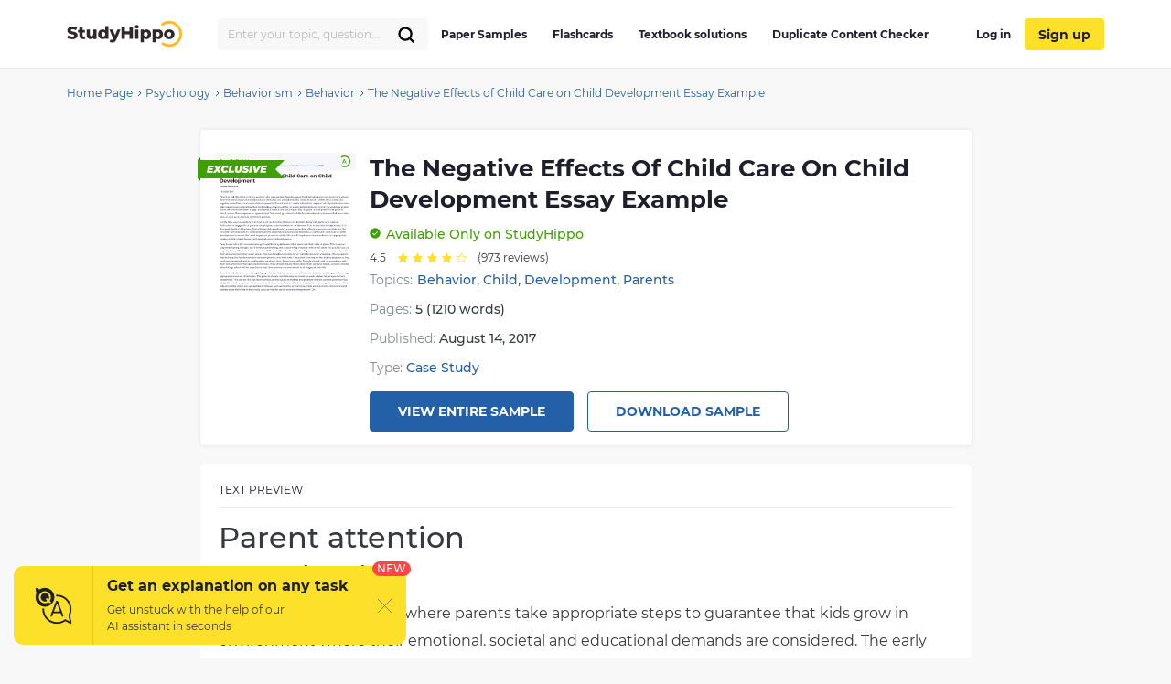

--- FILE ---
content_type: text/html; charset=UTF-8
request_url: https://studyhippo.com/the-negative-effects-of-child-care-on-child-development-essay-1921/
body_size: 41499
content:
<!DOCTYPE html>
<html lang="en-US">
<head>
  <meta name="google-site-verification" content="4wVGTzc5bHur1lJCuSRQeZRKZwb_dgQsA2gouoWVx2o"/>
  <meta charset="UTF-8">
  <meta http-equiv="X-UA-Compatible" content="IE=edge">
  <meta name="viewport" content="width=device-width, initial-scale=1">
  <meta name="theme-color" content="#5856d6"/>
  <link rel="manifest" href="https://studyhippo.com/wp-content/themes/theme/manifest.json" />
    <script>window.dataLayer = window.dataLayer || [];</script>
   <!-- before wp_head -->
   <meta name='robots' content='index, follow, max-image-preview:large, max-snippet:-1, max-video-preview:-1' />

	<!-- This site is optimized with the Yoast SEO plugin v17.6 - https://yoast.com/wordpress/plugins/seo/ -->
	<title>The Negative Effects of Child Care on Child Development Essay Example | StudyHippo.com</title>
	<meta name="description" content="➥The Negative Effects of Child Care on Child Development Essay Example 🎓 Get access to high-quality and unique 50 000 college essay examples and more than 100 000 flashcards and test answers from around the world!" />
	<link rel="canonical" href="https://studyhippo.com/the-negative-effects-of-child-care-on-child-development-essay-1921/" />
	<meta property="og:locale" content="en_US" />
	<meta property="og:type" content="article" />
	<meta property="og:title" content="The Negative Effects of Child Care on Child Development Essay Example | StudyHippo.com" />
	<meta property="og:description" content="➥The Negative Effects of Child Care on Child Development Essay Example 🎓 Get access to high-quality and unique 50 000 college essay examples and more than 100 000 flashcards and test answers from around the world!" />
	<meta property="og:url" content="https://studyhippo.com/the-negative-effects-of-child-care-on-child-development-essay-1921/" />
	<meta property="og:site_name" content="StudyHippo.com" />
	<meta property="article:published_time" content="2017-08-14T06:37:15+00:00" />
	<meta property="article:modified_time" content="2022-07-09T05:52:55+00:00" />
	<meta name="twitter:card" content="summary_large_image" />
	<meta name="twitter:label1" content="Written by" />
	<meta name="twitter:data1" content="Lily Taylor" />
	<meta name="twitter:label2" content="Est. reading time" />
	<meta name="twitter:data2" content="6 minutes" />
	<script type="application/ld+json" class="yoast-schema-graph">{"@context":"https://schema.org","@graph":[{"@type":"WebSite","@id":"https://studyhippo.com/#website","url":"https://studyhippo.com/","name":"StudyHippo.com","description":"Online Database Of College Essay Examples","potentialAction":[{"@type":"SearchAction","target":{"@type":"EntryPoint","urlTemplate":"https://studyhippo.com/?s={search_term_string}"},"query-input":"required name=search_term_string"}],"inLanguage":"en-US"},{"@type":"WebPage","@id":"https://studyhippo.com/the-negative-effects-of-child-care-on-child-development-essay-1921/#webpage","url":"https://studyhippo.com/the-negative-effects-of-child-care-on-child-development-essay-1921/","name":"The Negative Effects of Child Care on Child Development Essay Example | StudyHippo.com","isPartOf":{"@id":"https://studyhippo.com/#website"},"datePublished":"2017-08-14T06:37:15+00:00","dateModified":"2022-07-09T05:52:55+00:00","author":{"@id":"https://studyhippo.com/#/schema/person/5dad891c83f8fb2093906157976da7b2"},"description":"\u27a5The Negative Effects of Child Care on Child Development Essay Example \ud83c\udf93 Get access to high-quality and unique 50 000 college essay examples and more than 100 000 flashcards and test answers from around the world!","breadcrumb":{"@id":"https://studyhippo.com/the-negative-effects-of-child-care-on-child-development-essay-1921/#breadcrumb"},"inLanguage":"en-US","potentialAction":[{"@type":"ReadAction","target":["https://studyhippo.com/the-negative-effects-of-child-care-on-child-development-essay-1921/"]}]},{"@type":"BreadcrumbList","@id":"https://studyhippo.com/the-negative-effects-of-child-care-on-child-development-essay-1921/#breadcrumb","itemListElement":[{"@type":"ListItem","position":1,"name":"Home","item":"https://studyhippo.com/"},{"@type":"ListItem","position":2,"name":"The Negative Effects of Child Care on Child Development Essay Example"}]},{"@type":"Person","@id":"https://studyhippo.com/#/schema/person/5dad891c83f8fb2093906157976da7b2","name":"Lily Taylor","image":{"@type":"ImageObject","@id":"https://studyhippo.com/#personlogo","inLanguage":"en-US","url":"https://secure.gravatar.com/avatar/3cad01edb552429073ff289ced8768af?s=96&d=mm&r=g","contentUrl":"https://secure.gravatar.com/avatar/3cad01edb552429073ff289ced8768af?s=96&d=mm&r=g","caption":"Lily Taylor"},"url":"https://studyhippo.com/author/shippo/"}]}</script>
	<!-- / Yoast SEO plugin. -->


<link rel='dns-prefetch' href='//cdn.jsdelivr.net' />
<link rel='dns-prefetch' href='//s.w.org' />
<link rel="alternate" type="application/rss+xml" title="StudyHippo.com &raquo; Feed" href="https://studyhippo.com/feed/" />
<link rel='stylesheet' id='single-css-css'  href='https://studyhippo.com/wp-content/themes/theme/assets/css/single.css' type='text/css' media='all' />
<link rel="https://api.w.org/" href="https://studyhippo.com/wp-json/" /><link rel="alternate" type="application/json" href="https://studyhippo.com/wp-json/wp/v2/posts/176921" /><link rel="EditURI" type="application/rsd+xml" title="RSD" href="https://studyhippo.com/xmlrpc.php?rsd" />
<link rel="wlwmanifest" type="application/wlwmanifest+xml" href="https://studyhippo.com/wp-includes/wlwmanifest.xml" /> 
<meta name="generator" content="WordPress 5.8.1" />
<link rel='shortlink' href='https://studyhippo.com/?p=176921' />
<link rel="alternate" type="application/json+oembed" href="https://studyhippo.com/wp-json/oembed/1.0/embed?url=https%3A%2F%2Fstudyhippo.com%2Fthe-negative-effects-of-child-care-on-child-development-essay-1921%2F" />
<link rel="alternate" type="text/xml+oembed" href="https://studyhippo.com/wp-json/oembed/1.0/embed?url=https%3A%2F%2Fstudyhippo.com%2Fthe-negative-effects-of-child-care-on-child-development-essay-1921%2F&#038;format=xml" />
<script type="application/ld+json">{"@context":"https:\/\/schema.org","@type":"Product","name":"The Negative Effects of Child Care on Child Development Essay Example","aggregateRating":{"@type":"AggregateRating","ratingCount":"973","ratingValue":"4.5"}}</script><meta name="appleid-signin-client-id" content="studyhippo.service"><meta name="appleid-signin-scope" content="email"><meta name="appleid-signin-redirect-uri" content="https://studyhippo.com/wp-json/oauth/apple/"><meta name="appleid-signin-state" content="4ebcd9143faa85d0c89af36d70ac946e"><meta name="appleid-signin-use-popup" content="true">        <script type='text/javascript'>
            /* <![CDATA[ */
            var JSData = {"id":"176921","isCategory":"", "isSingle":"1" , "SampleTitle":"The Negative Effects of Child Care on Child Development Essay Example", "postID":"176921" };
            /* ]]> */
        </script>
            <script>
        var UserData = {
            "userEmail": false,
            "userId": false        }
    </script>
        <script>
        var Analytics = {};
        Analytics.printButton = '';
        Analytics.downloadButton = '';
        Analytics.previewButton = '.essay-info__item.essay-info__item_flex';
        Analytics.checkerButton = '#bla-essayCheck';
        Analytics.copyButton = '.essay__content';
        Analytics.readMoreButton = '#read_more';
        Analytics.sendButton = '#modal-copy .contacts-form button';
        Analytics.emailInput = '#emailPopup';
    </script>
    <link rel="icon" href="https://studyhippo.com/wp-content/uploads/2022/02/ms-icon-310x310-1-120x120.png" sizes="32x32" />
<link rel="icon" href="https://studyhippo.com/wp-content/uploads/2022/02/ms-icon-310x310-1-300x300.png" sizes="192x192" />
<link rel="apple-touch-icon" href="https://studyhippo.com/wp-content/uploads/2022/02/ms-icon-310x310-1-300x300.png" />
<meta name="msapplication-TileImage" content="https://studyhippo.com/wp-content/uploads/2022/02/ms-icon-310x310-1-300x300.png" />
		<style type="text/css" id="wp-custom-css">
			/*essays-by-categories*/
.see_more_popular_topics_hub_page {display: none;}
/*head menu*/
.menu a {text-transform: inherit;}

.test_answers-archive .page-header__description .page-header__text p {
	margin: 10px 0 15px 0;}


@media (min-width: 1024px){
.search_form_mobile {
    width: 230px!important;
}}		</style>
		<script async>
    let product = {};
    product.id = '1';
    product.name = '1-Month-Access';
    product.price = '19.90';
    product.qty = 1;

    let is_ec_checkout = false;
    if (document.querySelector('.checkout-item__link.subscription-item')){
      document.querySelector('.checkout-item__link.subscription-item').addEventListener('click', function () {
          const datalevel = this.getAttribute('data-level');
          product.price = JS_DATA_LEVELS[datalevel].billing_amount;
          product.id = datalevel;

      });
    }

    if (document.querySelector('.checkout__content')){
      document.querySelector('.checkout__content').addEventListener('mouseover', function () {
          if (!is_ec_checkout) {
              is_ec_checkout = true;
              console.log("Ecommerce Analytic: go to checkout");
              ec_gotoCheckout();
          }
      });
    }
    function ec_gotoPayment() {
        window.dataLayer = window.dataLayer || [];
        dataLayer.push({
            'ecommerce': {
                'currencyCode': 'USD',
                'checkout': {
                    'actionField': {'step': 2},
                    'products': [{
                        'name': product.name,
                        'id': product.id,
                        'price': product.price
                    }]
                }
            },
            'event': 'gtm-ee-event',
            'gtm-ee-event-category': 'Enhanced Ecommerce',
            'gtm-ee-event-action': 'go to payment',
            'gtm-ee-event-non-interaction': 'False',
            'gtm-ee-event-label' : 'PayPal',
            'gtm-ee-event-value' : product.price
        });

    }

    function ec_gotoCheckout() {

        /* ***************************** */
        window.dataLayer = window.dataLayer || [];
        dataLayer.push({
            'ecommerce': {
                'currencyCode': 'USD',
                'checkout': {
                    'actionField': {'step': 1},
                    'products': [{
                        'name': product.name,
                        'id': product.id,
                        'price': product.price
                    }]
                }
            },
            'event': 'gtm-ee-event',
            'gtm-ee-event-category': 'Enhanced Ecommerce',
            'gtm-ee-event-action': 'go to checkout',
            'gtm-ee-event-non-interaction': 'False'
        });
    }

    function ec_Purchase() {
        window.dataLayer = window.dataLayer || [];
        dataLayer.push({
            'ecommerce': {
                'currencyCode': 'USD',
                'purchase': {
                    'actionField': {
                        'id': product.id,
                        'revenue': product.price
                    },
                    'products': [{
                        'name': product.name,
                        'id': product.id,
                        'price': product.price,
                        'coupon': ''
                    }]
                }
            },
            'event': 'gtm-ee-event',
            'gtm-ee-event-category': 'Enhanced Ecommerce',
            'gtm-ee-event-action': 'Purchase',
            'gtm-ee-event-non-interaction': 'False'
        });
    }

    function ec_ProductImpressions(){
        window.dataLayer = window.dataLayer || [];
        dataLayer.push({
            'ecommerce': {
                'currencyCode': 'USD',
                'impressions': [
                    {
                        'id': product.id,
                        'name': product.name,
                        'category': product.category,
                        'price': product.price,
                        'list': 'membership levels'
                    }
                ]
            },
            'event': 'gtm-ee-event',
            'gtm-ee-event-category': 'Enhanced Ecommerce',
            'gtm-ee-event-action': 'Product Impressions',
            'gtm-ee-event-non-interaction': 'True'
        });
    }

</script>
   <!-- after wp_head -->
            <script src="https://accounts.google.com/gsi/client" async defer></script>
  
</head>
<body class="post-template-default single single-post postid-176921 single-format-standard webp-support pmpro-body-has-access catname-free-essays" data-category="Essays">
<!-- Google Tag Manager (noscript) -->
<noscript>
  <iframe src="https://www.googletagmanager.com/ns.html?id=GTM-5L3MXD2" height="0" width="0"
          style="display:none;visibility:hidden"></iframe>
</noscript>
<!-- End Google Tag Manager (noscript) -->
<!-- begin header  -->
<header class="header">
  <div class="container">
    <div class="header__content">
      <a href="https://studyhippo.com" class="header__logo">
        <img src="https://studyhippo.com/wp-content/themes/theme/assets/img/main-logo.svg" alt="logo">
      </a>

      
      <div class="header__content-inner">
        <div class="header__content-align">
          <form id="search-form" method="get" action="/search" class="search_form search_form_mobile  ">
            <input autocomplete="off" name="s" id="autoComplete" tabindex="1" type="text"
                   class="input search-icon-input mobileMenuHeaderSearchInit searchAutocomplete menu-search__field"
                   placeholder="Search">
            <button type="submit" class="js-search-form">
              <svg width="20" height="20" viewBox="0 0 20 20" fill="none" xmlns="http://www.w3.org/2000/svg">
                <path d="M9.06262 15.625C12.687 15.625 15.6251 12.6869 15.6251 9.0625C15.6251 5.43813 12.687 2.5 9.06262 2.5C5.43825 2.5 2.50012 5.43813 2.50012 9.0625C2.50012 12.6869 5.43825 15.625 9.06262 15.625Z" stroke="black" stroke-width="2.3" stroke-linecap="round" stroke-linejoin="round"/>
                <path d="M13.7032 13.7031L17.5002 17.5" stroke="black" stroke-width="2.3" stroke-linecap="round" stroke-linejoin="round"/>
              </svg>
            </button>
          </form>
        </div>
        <!-- begin header__item  -->
        <div class="header__item">
          <nav class="menu">
            <ul id="menu-header-left" class=""><li id="menu-item-751252" class="menu-item menu-item-type-post_type menu-item-object-page menu-item-751252"><a href="https://studyhippo.com/essays-by-categories/">Paper Samples</a></li>
<li id="menu-item-751253" class="menu-item menu-item-type-post_type menu-item-object-page menu-item-751253"><a href="https://studyhippo.com/flashcards-by-topics/">Flashcards</a></li>
<li id="menu-item-1215373" class="menu-item menu-item-type-post_type menu-item-object-page menu-item-1215373"><a href="https://studyhippo.com/textbook-solutions/">Textbook solutions</a></li>
<li id="menu-item-786464" class="menu-item menu-item-type-post_type menu-item-object-page menu-item-786464"><a href="https://studyhippo.com/duplicate-content-checker/">Duplicate Content Checker</a></li>
<ul class="desktop_menu_wrapper">
                                        <li class="header__list-item header__list-item_signup header__list-item_login">
                                            <a rel="nofollow" href="https://studyhippo.com/sign-in/"><i class="fa fa-sign-in" rel="nofollow"></i> Log in</a>
                                        </li>
                                        <li class="header__list-item header__list-item_signup header__list-item_login header__list-item_signup_btn">
                                            <a rel="nofollow" class="signup_link" href="https://studyhippo.com/sign-up/"><i class="fa fa-sign-in" rel="nofollow"></i> Sign up</a>
                                        </li>
                                      </ul></ul>                        <div class="menu__footer">
                            <p>or <a rel="nofollow" href="/sign-in/">LOG IN</a> if you are already a member</p>
                          </div>
          </nav>

                      <button class="header__btn-search js-btn-search">
              <svg xmlns="http://www.w3.org/2000/svg" width="16" height="16" viewBox="0 0 14 14">
                <path fill="#2460a7" fill-rule="nonzero"
                      d="M13.755 12.937l-3.348-3.348A5.87 5.87 0 0 0 5.868 0a5.869 5.869 0 1 0 3.718 10.41l3.348 3.345a.58.58 0 0 0 .821-.818zM5.87 10.569a4.707 4.707 0 0 1-4.704-4.7A4.71 4.71 0 0 1 5.87 1.165a4.711 4.711 0 0 1 4.703 4.704c0 2.592-2.111 4.7-4.703 4.7z"/>
              </svg>
            </button>
          
          
          <button class="header__btn-menu js-btn-menu">
            <span class="header__btn-lines">
              <span></span>
              <span></span>
              <span></span>
            </span>
            <i>MENU</i>
          </button>
        </div>
        <!-- end header__item -->
      </div>
    </div>
  </div>

  <div class="header__search">
    <form id="search-form" method="get" action="/search"
          class="d-flex flex-row justify-content-between form-conteiner form-search hub-page_search-container billboard__form">
      <input autocomplete="off" name="s" id="autoComplete" tabindex="1" type="text"
             class="input search-icon-input hub_page_input_search searchAutoHeader billboard__field searchAutocomplete"
             placeholder="Search">
      <span class="error-msg">Please enter something</span>
      <button type="button" class="billboard__btn js-btn-close-search"></button>
      <button type="submit" class="btn btn-light_yellow hub_page_search_button js-search-form"></button>
    </form>
  </div>

  </header>
<!-- end header -->
<!--nZOZEv2JI#Q&Fr8u3e28t(NK-->

<main class="inner-page">
    <!-- begin breadcrumbs  -->
<div class="breadcrumbs">
    <div class="container">
        <div class="kama_breadcrumbs"><span><a href="https://studyhippo.com"><span>Home Page</span></a></span><span class="kb_sep"><svg width="5" height="8" viewBox="0 0 5 8" fill="none" xmlns="http://www.w3.org/2000/svg"><path d="M1 1L4 4L1 7" stroke="#2460A7"/></svg></span>
<span><a href="https://studyhippo.com/essay-examples/psychology/"><span>Psychology</span></a></span><span class="kb_sep"><svg width="5" height="8" viewBox="0 0 5 8" fill="none" xmlns="http://www.w3.org/2000/svg"><path d="M1 1L4 4L1 7" stroke="#2460A7"/></svg></span>
<span><a href="https://studyhippo.com/essay-examples/behaviorism/"><span>Behaviorism</span></a></span><span class="kb_sep"><svg width="5" height="8" viewBox="0 0 5 8" fill="none" xmlns="http://www.w3.org/2000/svg"><path d="M1 1L4 4L1 7" stroke="#2460A7"/></svg></span>
<span><a href="https://studyhippo.com/essay-examples/behavior/"><span>Behavior</span></a></span><span class="kb_sep"><svg width="5" height="8" viewBox="0 0 5 8" fill="none" xmlns="http://www.w3.org/2000/svg"><path d="M1 1L4 4L1 7" stroke="#2460A7"/></svg></span>
<span class="kb_title">The Negative Effects of Child Care on Child Development Essay Example</span></div>    </div>
</div>
<!-- end breadcrumbs -->

<div class="container">
    <div class="row">
    <section class="essay-sample row__col-lg-9">
        <div class="sample-header">
            <div class="sample-header__badge">
                <svg width="95" height="26" viewBox="0 0 95 26" fill="none" xmlns="http://www.w3.org/2000/svg">
                    <path d="M0 3H95L85 13L95 23H0V3Z" fill="#409F06"/>
                    <path d="M13.6762 11.1202L13.5012 12.0164H16.7398L16.3678 13.8743H13.1182L12.9213 14.8798H16.7617L16.3678 16.8251H10L11.5318 9.17486H17.7573L17.3634 11.1202H13.6762Z" fill="white"/>
                    <path d="M23.0197 13.0219L25.0766 16.8251H22.2866L21.3347 14.8579L19.6717 16.8251H16.5863L20.1969 12.8689L18.2603 9.17486H21.0175L21.9584 11.0874L23.5996 9.17486H26.5099L23.0197 13.0219Z" fill="white"/>
                    <path d="M29.7193 17C28.9388 17 28.2495 16.8579 27.6514 16.5738C27.0606 16.2823 26.6011 15.878 26.2728 15.3607C25.9519 14.8434 25.7914 14.2495 25.7914 13.5792C25.7914 12.6903 25.9956 11.8998 26.4041 11.2076C26.8199 10.5155 27.3925 9.97632 28.1219 9.59016C28.8586 9.19672 29.6938 9 30.6274 9C31.3641 9 32.017 9.13479 32.5859 9.40437C33.1548 9.66667 33.5779 10.0419 33.8551 10.5301L31.9951 11.9836C31.6523 11.3862 31.1417 11.0874 30.4633 11.0874C30.0621 11.0874 29.7047 11.1858 29.3911 11.3825C29.0774 11.5792 28.8331 11.8561 28.658 12.2131C28.4829 12.5628 28.3954 12.9636 28.3954 13.4153C28.3954 13.867 28.5376 14.2313 28.8221 14.5082C29.1139 14.7778 29.4968 14.9126 29.9709 14.9126C30.6201 14.9126 31.1891 14.6175 31.6778 14.0273L33.1986 15.4809C32.7537 16.0273 32.2467 16.4171 31.6778 16.6503C31.1161 16.8834 30.4633 17 29.7193 17Z" fill="white"/>
                    <path d="M35.0383 9.17486H37.6204L36.4934 14.8251H39.9509L39.546 16.8251H33.5065L35.0383 9.17486Z" fill="white"/>
                    <path d="M44.0681 17C43.3825 17 42.788 16.8871 42.2847 16.6612C41.7887 16.4281 41.4057 16.1002 41.1359 15.6776C40.8733 15.255 40.742 14.7596 40.742 14.1913C40.742 13.9581 40.7711 13.6885 40.8295 13.3825L41.672 9.17486H44.2541L43.4226 13.3388C43.3788 13.5428 43.3569 13.7286 43.3569 13.8962C43.3569 14.2386 43.4445 14.4936 43.6195 14.6612C43.7946 14.8288 44.0499 14.9126 44.3854 14.9126C44.7647 14.9126 45.0601 14.7924 45.2716 14.5519C45.4832 14.3115 45.6473 13.9071 45.764 13.3388L46.5955 9.17486H49.1339L48.2695 13.4918C48.0361 14.6503 47.5693 15.5246 46.869 16.1148C46.1688 16.7049 45.2352 17 44.0681 17Z" fill="white"/>
                    <path d="M51.8274 17C51.1636 17 50.54 16.9308 49.9564 16.7924C49.3729 16.6466 48.8915 16.4572 48.5122 16.224L49.5078 14.3224C50.3321 14.796 51.1928 15.0328 52.09 15.0328C52.4182 15.0328 52.6698 14.9927 52.8449 14.9126C53.02 14.8324 53.1075 14.7231 53.1075 14.5847C53.1075 14.4536 53.0163 14.3479 52.834 14.2678C52.6589 14.1876 52.3781 14.1002 51.9915 14.0055C51.4809 13.8743 51.0578 13.7432 50.7223 13.612C50.3868 13.4736 50.0914 13.2659 49.8361 12.9891C49.5881 12.7049 49.4641 12.3333 49.4641 11.8743C49.4641 11.2987 49.6173 10.796 49.9236 10.3661C50.2373 9.92896 50.6858 9.59381 51.2694 9.36066C51.8529 9.12022 52.5422 9 53.3373 9C53.9062 9 54.435 9.05829 54.9237 9.17486C55.4197 9.28415 55.8464 9.44444 56.2039 9.65574L55.2739 11.5355C54.9748 11.3461 54.6429 11.204 54.2782 11.1093C53.9208 11.0146 53.5524 10.9672 53.1731 10.9672C52.8157 10.9672 52.5386 11.0182 52.3416 11.1202C52.1447 11.2222 52.0462 11.3424 52.0462 11.4809C52.0462 11.6193 52.1337 11.7286 52.3088 11.8087C52.4911 11.8889 52.7866 11.9763 53.195 12.071C53.691 12.1876 54.1068 12.3115 54.4423 12.4426C54.7851 12.5738 55.0806 12.7778 55.3286 13.0546C55.5766 13.3315 55.7006 13.6958 55.7006 14.1475C55.7006 14.7158 55.5437 15.2149 55.2301 15.6448C54.9164 16.0747 54.4679 16.4098 53.8843 16.6503C53.3008 16.8834 52.6151 17 51.8274 17Z" fill="white"/>
                    <path d="M57.5083 9.17486H60.0905L58.5587 16.8251H55.9766L57.5083 9.17486Z" fill="white"/>
                    <path d="M69.5175 9.17486L64.7471 16.8251H62.2088L60.502 9.17486H63.1497L64.1016 13.6339L66.8697 9.17486H69.5175Z" fill="white"/>
                    <path d="M71.9189 11.1202L71.7439 12.0164H74.9825L74.6105 13.8743H71.3609L71.164 14.8798H75.0044L74.6105 16.8251H68.2427L69.7745 9.17486H76L75.6061 11.1202H71.9189Z" fill="white"/>
                    <path d="M3 0V3H0L3 0Z" fill="#2F7306"/>
                    <path d="M0 23H3V26L0 23Z" fill="#2F7306"/>
                </svg>
            </div>
            <div class="sample-preview-img sample-preview-img_mr-15-tablet">
                <img loading="lazy" src="https://studyhippo.com/studyhippo-uploads/the-negative-effects-of-child-care-on-child-development-essay-1921.webp" alt="The Negative Effects of Child Care on Child Development Essay Example" title="The Negative Effects of Child Care on Child Development Essay Example">            </div>
            <div class="sample-header__inner">
                <div class="sample-heading">
                    <div class="sample-preview-img sample-preview-img_small">
                        <img loading="lazy" src="https://studyhippo.com/studyhippo-uploads/the-negative-effects-of-child-care-on-child-development-essay-1921.webp" alt="The Negative Effects of Child Care on Child Development Essay Example" title="The Negative Effects of Child Care on Child Development Essay Example">                    </div>
                    <h1  class="sample-heading__h1 sample-heading__h1_fullwidth">The Negative Effects of Child Care on Child Development Essay Example</h1>
                </div>
                <div class="sample-status sample-status_mt-10">
                    <svg width="12" height="12" viewBox="0 0 12 12" fill="none" xmlns="http://www.w3.org/2000/svg">
                        <path d="M6 0.3125C4.87512 0.3125 3.7755 0.646066 2.8402 1.27102C1.90489 1.89597 1.17591 2.78423 0.745438 3.82349C0.314964 4.86274 0.202333 6.00631 0.421786 7.10958C0.64124 8.21284 1.18292 9.22626 1.97833 10.0217C2.77374 10.8171 3.78716 11.3588 4.89043 11.5782C5.99369 11.7977 7.13726 11.685 8.17651 11.2546C9.21577 10.8241 10.104 10.0951 10.729 9.15981C11.3539 8.2245 11.6875 7.12488 11.6875 6C11.6858 4.49212 11.086 3.04649 10.0197 1.98026C8.95351 0.91402 7.50789 0.314243 6 0.3125ZM8.70874 5.00409L5.50012 8.06659C5.41854 8.14421 5.31024 8.1875 5.19763 8.1875C5.08503 8.1875 4.97673 8.14421 4.89514 8.06659L3.29126 6.53534C3.20747 6.45507 3.15896 6.34483 3.15639 6.22883C3.15382 6.11282 3.19741 6.00054 3.27757 5.91664C3.35772 5.83275 3.46791 5.7841 3.58391 5.78138C3.69991 5.77867 3.81225 5.82211 3.89624 5.90216L5.19763 7.14502L8.10376 4.37091C8.18776 4.29086 8.3001 4.24742 8.4161 4.25013C8.5321 4.25285 8.64228 4.3015 8.72244 4.38539C8.8026 4.46929 8.84618 4.58157 8.84361 4.69758C8.84104 4.81358 8.79254 4.92382 8.70874 5.00409Z" fill="#409F06"/>
                    </svg>

                    <span class="sample-status__message">
                        <span class="sample-status__message-hideable">Available</span>
                            <span class="sample-status__message-stable">Only on StudyHippo</span>                    </span>
                </div>

                <div id="rating">
                    <!-- Vue-app -->
                </div>

                                    <div class="sample-topics sample-topics_mt-5">
                        <div class="sample-topics__list-heading">Topics:</div>
                        <div class="sample-topics__list">
                            <a class="sample-topics__list-item" href="https://studyhippo.com/essay-examples/behavior/">Behavior</a>, <a class="sample-topics__list-item" href="https://studyhippo.com/essay-examples/child/">Child</a>, <a class="sample-topics__list-item" href="https://studyhippo.com/essay-examples/development/">Development</a>, <a class="sample-topics__list-item" href="https://studyhippo.com/essay-examples/parents/">Parents</a>                        </div>
                    </div>
                                <div class="sample-meta sample-meta_mt-10">
                    <ul class="sample-meta__list">
                                                    <li class="sample-meta__list-item">
                                Pages: <span>5 (1210 words)</span>                            </li>
                                                <li class="sample-meta__list-item">
                            Published: <span>August 14, 2017</span>                        </li>
                                              <li class="sample-meta__list-item">
                          Type:  <a class="sample-topics__list-item" href="https://studyhippo.com/samples/case-study/">Case Study</a>                        </li>
                                          </ul>
                </div>
                <div class="sample-cta sample-cta_justify-content-start-tablet sample-cta_mt-15">
                    <span class="btn btn_primary btn_fullwidth btn_no-fullwidth-tablet btn_mr-15-tablet cta_view_sample_1" data-href="https://studyhippo.com/sign-up/">View Entire Sample</span>
                    <a class="btn btn_primary-outline btn_fullwidth btn_no-fullwidth-tablet btn_mt-15 btn_mt-0-tablet cta_download_sample_1 js-sample-cta__email-popup" href="#">Download Sample</a>
                </div>
            </div>
        </div>
        <div class="sample-preview-text sample-preview-text_mt-20">
            <div class="sample-preview-text__page">
                <div class="sample-preview-text__heading">Text preview</div>
                <div class="sample-preview-text__body sample-preview-text__body_mt-15">
                    <h2>Parent attention</h2>
<h2>Introduction</h2>
<p>Parent or kid attention is where parents take appropriate steps to guarantee that kids grow in environment where their emotional. societal and educational demands are considered. The early phase of a child’s life is critical for cognitive. emotional and societal developments. Parenthood is a undertaking that requires full clip dedication since kids require more attending. Rearing besides requires a batch of accomplishments and energy to understand kids wants which makes them happy and comfy. Children besides require clip to speak and play with their parents which makes them experience appreciated. Poor rearing makes the kids feel abandoned and unwanted since kids miss an chance to interact with their parents.</p>
<p>Family jobs such as cookery and rinsing are really critical to parents. besides doing kids joyful and relaxed. Professionals sugg</p>
 ...                    <div class="sample-preview-blur">
                        <div class="sample-preview-blur__inner">
                            <p>est that parents should prosecute their kids in family work. This makes kids to experience that they participate in little jobs. This will every bit good rush the communicating affecting parents and kids and the attention will stay built-in. Child development depends on unafraid fondness to a chief health professional. Child development is one of the most important phases in a kid’s life and if the phase is non handled in an appropriate mode. the kid is likely to confront societal and emotional agony.</p>
<p>Parents are left with the undertaking of equilibrating between office work and their duty at place. This is non an easy undertaking though. but it involves prioritising and preplanning the plant which will assist the parent have an easy clip to equilibrate between household life and office life. Parents should guarantee they have ample clip with their kids whenever they are at place. They</p>
                        </div>

                        <div class="sample-cta sample-cta_position-absolute sample-cta_position-top catfishButton">
                            <span data-href="https://studyhippo.com/sign-up/" class="btn btn_primary cta_view_sample_2">View entire sample</span>
                            <div class="sample-cta__description sample-cta__description_mt-10">Join StudyHippo to see entire essay</div>
                        </div>
                    </div>

                </div>
            </div>
            
                                    <div class="sample-preview-text__page">
                        <div class="sample-preview-text__body">
                            <div class="sample-preview-blur">
                                <div class="sample-preview-blur__inner">
                                    <p>can besides take kids for an outside dinner or shopping. This occasions help to keep the fond resonance between parents and their kids. The parent can inquire the kids to propose as they purchase household points and besides purchase them Sweets and gifts. Parents should hold conversations with their kids whenever they get clip to interact. They should inquire them about their personal issues. surveies among other things which will do experience that their parents are concerned in all stages of their life.</p>
<p>Parent or kid attention involves get bying with the kids behaviour. nevertheless it includes rectifying and demoing appropriate manner of behavior. The parents should non kick express choler or work related tensenesss to their households. This will do the kids feel like they are the cause of hurting and problem to their parents and they may bit by bit switch away their emotions from their parents. Parent attention besides involves sing the wellness of the kids since little childs are susceptible to illnesss such as febrility. pneumonia. colds among others. Parents should besides steer their kids in their early ages as they bit by bit become independent. Children tend to arise from their parents. seek new behaviours from equals of the same sex as they grow up. Parental counsel and attention become more necessary since kids are likely to do serious errors from the equal influence. Parents should besides place behavioural and larning disablements from their kids since some of these jobs can acquire worse if they are non handled decently. Research shows that kids who grow in households where development demands are non met are at greater hazard of holds in either</p>
                                </div>
                            </div>
                        </div>
                    </div>
                                    <div class="sample-preview-text__page">
                        <div class="sample-preview-text__body">
                            <div class="sample-preview-blur">
                                <div class="sample-preview-blur__inner">
                                    <p>linguistic communication or acquisition among other countries.</p>
<p>Research reveal that childs who grow in households rich in literacy and learning interactions and extra chances to listen and utilize linguistic communication easy get the necessary accomplishments in their early childhood old ages. Parents are the kid’s primary and really important instructors. Parents should besides supply their kids with chances to interact with other people. This is one of the grounds why some kids fear to travel to school since they do non cognize how to do new friends. Good parental attention will assist kids develop societal accomplishments such as leading. via media and co-operation which are really critical in kid development. Research shows that parental gradual exposure to societal state of affairss helps childs to confront their concerns and anxiousnesss. Good parental attention will non merely assist the kid to hold good societal accomplishments. but it will besides assist them hold assurance.</p>
<p>Parent can besides assist the kid to talk through pattern duologue at place via regular conversations. For illustration. parents can inquire open-ended inquiries to prove their kid’s response. Through hearing and sympathizing. parents show their emotional concern to their kids. In add-on seting gags in conversations makes the conversation lively every bit good as buoy uping up the kid temper. This will back child’s verbal look and creativeness. Through frequent negotiations. reads and singing to babes. parent can make a solid foundation for glossary and understanding. This helps the kids at school since they can be learn the significance of a word easy and be able to retrieve their significances. Parent can better a child’s word capacity by passing more clip with the kid. Children need</p>
                                </div>
                            </div>
                        </div>
                    </div>
                                    <div class="sample-preview-text__page">
                        <div class="sample-preview-text__body">
                            <div class="sample-preview-blur">
                                <div class="sample-preview-blur__inner">
                                    <p>a batch of pattern reading which necessitate parent aid.</p>
<p>There are several signifiers of attention which include wellness attention. visual aspect attention. instruction attention and cleanliness attention. These different facets of attention manifest themselves in outside attention and in place attention. In place attention is whereby parents show their attention to the kids at place since place is the initial measure for the kids to larn felicity and love. Home attention is the most important care measure. On the other manus. outside attentions is taking attention of kids from the society and protect them from injury. Parent attention becomes more necessary as kids grow since the duties become more. In most instances female parents provide moral attention while male parents provide safety and physical attention. However. both parents should take attention of their kids in all stages of life. Parental attention is complete when both parents are involved with kids personal businesss. Parents provide different measure of attention and therefore kids require attention from both parents. Parent attention is non merely supplying for the kid disbursals. feeding the kid. vesture or supplying shelter. but parent attention is demoing fondness and holding clip with the kids to understand their physical. societal and emotional demands.</p>
<p>In decision. parent attention is really important to the kid development. Parent is the child’s foremost teacher. There are assorted signifiers of attention ; wellness attention. cleanliness attention. visual aspect and instruction attention. These signifiers of attention are really necessary to the kid particularly if both parents are involved. Parent attention will do the kid to experience apprehended and loved. This improves the relationship between parent and kid since the fondness remain integral. However</p>
                                </div>
                            </div>
                        </div>
                    </div>
                                    <div class="sample-preview-text__page">
                        <div class="sample-preview-text__body">
                            <div class="sample-preview-blur">
                                <div class="sample-preview-blur__inner">
                                    <p>attention should non be exaggerated since it will botch the kid. Excessive attention makes the kids to be irresponsible and increases the child’s dependence to the parent. Thus parents should supply appropriate attention to their kids.</p>
<h2>Mentions</h2>
<ol>
<li>hypertext transfer protocol: //childcare. about. com/od/theroleoftheprovider/tp/providerstell. htm</li>
<li>hypertext transfer protocol: //www. prokerala. com/kids/parenting/working-parents-and-child-care. php</li>
<li>( 2010. 11 ) . The Negative Effectss of Child Care on Child Development. StudyMode. com. Retrieved 11. 2010. from hypertext transfer protocol: //www. studymode. com/essays/The-Negative-Effects-Of-Child-Care-465509. html</li>
<li>http: //ar. scribd. com/doc/57435566/Childcare-Essays-Child-Developmenthttp: //www. startimes. com/ ? t=23272210</li>
<li>Beginning papers</li>
</ol>
                                </div>
                            </div>
                        </div>
                    </div>
                
                    </div>
    </section>
    </div>
</div>

    <section class="related-samples">
        <div class="container">
            <div class="row">
                <div class="row__col-12">
                    <div class="related-samples__section-heading">Related assignments</div>
                                                                                              <ul class="related-samples__list related-samples__list_2columns-tablet related-samples__list_3columns-desktop related-samples__list_mt-30 related-samples__list_mt-50-tablet">
                                                                    <li class="related-samples__list-item">
                                        <a class="related_assignments_hub_essay" href="https://studyhippo.com/essay-personal-factors-that-can-influence-childrens-development-health-status/">Personal factors that can influence children's development Health status Essay Example</a>
                                    </li>
                                                                    <li class="related-samples__list-item">
                                        <a class="related_assignments_hub_essay" href="https://studyhippo.com/can-single-parents-raise-successful-children/">Can Single Parents Raise Successful Children? Essay Example</a>
                                    </li>
                                                                    <li class="related-samples__list-item">
                                        <a class="related_assignments_hub_essay" href="https://studyhippo.com/dubliners-3/">Dubliners - Eveline and her Parents Essay Example</a>
                                    </li>
                                                                    <li class="related-samples__list-item">
                                        <a class="related_assignments_hub_essay" href="https://studyhippo.com/is-mrs-birling-wholly-dislikeable/">Is Mrs Birling Wholly dislikeable Essay Example</a>
                                    </li>
                                                                    <li class="related-samples__list-item">
                                        <a class="related_assignments_hub_essay" href="https://studyhippo.com/violance-in-schools-causes-deviant-behavior/">violance in schools causes deviant behavior Essay Example</a>
                                    </li>
                                                                    <li class="related-samples__list-item">
                                        <a class="related_assignments_hub_essay" href="https://studyhippo.com/essay-explain-the-difference-between-sequence-of-development-and-rate-of-development/">Explain the difference between sequence of development and rate of development Essay Example</a>
                                    </li>
                                                                    <li class="related-samples__list-item">
                                        <a class="related_assignments_hub_essay" href="https://studyhippo.com/essay-review-critical-thinking/">Critical Thinking: Review Question Essay Example</a>
                                    </li>
                                                                    <li class="related-samples__list-item">
                                        <a class="related_assignments_hub_essay" href="https://studyhippo.com/essay-frobels-ideas-on-early-childhood-development/">Frobel's Ideas on Early Childhood Development Essay Example</a>
                                    </li>
                                                                    <li class="related-samples__list-item">
                                        <a class="related_assignments_hub_essay" href="https://studyhippo.com/essay-teenagers-and-parents/">Teenagers and Parents Essay Example</a>
                                    </li>
                                                                    <li class="related-samples__list-item">
                                        <a class="related_assignments_hub_essay" href="https://studyhippo.com/essay-childhood-development-example-of-a-celebrity-demi-lovato/">Childhood development - example of a celebrity Essay Example</a>
                                    </li>
                                                                    <li class="related-samples__list-item">
                                        <a class="related_assignments_hub_essay" href="https://studyhippo.com/social-behaviors-of-anthropology/">Social Behaviors of Anthropology Essay Example</a>
                                    </li>
                                                                    <li class="related-samples__list-item">
                                        <a class="related_assignments_hub_essay" href="https://studyhippo.com/influences-of-modern-technology-on-the-children-development/">Influences of Modern Technology on the Children Development Essay Example</a>
                                    </li>
                                                                    <li class="related-samples__list-item">
                                        <a class="related_assignments_hub_essay" href="https://studyhippo.com/definition-of-adolescent-development-2748/">Adolescent Development Definition Essay Example</a>
                                    </li>
                                                                    <li class="related-samples__list-item">
                                        <a class="related_assignments_hub_essay" href="https://studyhippo.com/explain-the-importance-of-the-environment-in-supporting-speech-language-and-communication-development/">Creating Communication-Friendly Spaces for Children</a>
                                    </li>
                                                                    <li class="related-samples__list-item">
                                        <a class="related_assignments_hub_essay" href="https://studyhippo.com/the-physical-development-of-a-human-being/">The Physical Development Of A Human Being Essay Example</a>
                                    </li>
                                                            </ul>
                                                            </div>
            </div>
        </div>
    </section>
<section class="popular-topics">
    <div class="container">
        <div class="row">
            <div class="row__col-12">
                <div class="popular-topics__section-heading">Popular Essay Topics</div>
                <ul class="popular-topics__list popular-topics__list_2columns-tablet popular-topics__list_5columns-desktop popular-topics__list_mt-30 popular-topics__list_mt-50-tablet">

                                    <li class="popular-topics__list-item">
                        <a class="popular_topics_hub_essay" href="https://studyhippo.com/essay-examples/perseverance/">Perseverance essays</a>
                    </li>
                                        <li class="popular-topics__list-item">
                        <a class="popular_topics_hub_essay" href="https://studyhippo.com/essay-examples/expressive/">Expressive essays</a>
                    </li>
                                        <li class="popular-topics__list-item">
                        <a class="popular_topics_hub_essay" href="https://studyhippo.com/essay-examples/character-traits/">Character Traits essays</a>
                    </li>
                                        <li class="popular-topics__list-item">
                        <a class="popular_topics_hub_essay" href="https://studyhippo.com/essay-examples/apology/">Apology essays</a>
                    </li>
                                        <li class="popular-topics__list-item">
                        <a class="popular_topics_hub_essay" href="https://studyhippo.com/essay-examples/compassion/">Compassion essays</a>
                    </li>
                                        <li class="popular-topics__list-item">
                        <a class="popular_topics_hub_essay" href="https://studyhippo.com/essay-examples/adult/">Adult essays</a>
                    </li>
                                        <li class="popular-topics__list-item">
                        <a class="popular_topics_hub_essay" href="https://studyhippo.com/essay-examples/aggression/">Aggression essays</a>
                    </li>
                                        <li class="popular-topics__list-item">
                        <a class="popular_topics_hub_essay" href="https://studyhippo.com/essay-examples/altruism/">Altruism essays</a>
                    </li>
                                        <li class="popular-topics__list-item">
                        <a class="popular_topics_hub_essay" href="https://studyhippo.com/essay-examples/archetype/">Archetype essays</a>
                    </li>
                                        <li class="popular-topics__list-item">
                        <a class="popular_topics_hub_essay" href="https://studyhippo.com/essay-examples/behavior/">Behavior essays</a>
                    </li>
                                        <li class="popular-topics__list-item">
                        <a class="popular_topics_hub_essay" href="https://studyhippo.com/essay-examples/certainty/">Certainty essays</a>
                    </li>
                                        <li class="popular-topics__list-item">
                        <a class="popular_topics_hub_essay" href="https://studyhippo.com/essay-examples/conformity/">Conformity essays</a>
                    </li>
                                        <li class="popular-topics__list-item">
                        <a class="popular_topics_hub_essay" href="https://studyhippo.com/essay-examples/deception/">Deception essays</a>
                    </li>
                                        <li class="popular-topics__list-item">
                        <a class="popular_topics_hub_essay" href="https://studyhippo.com/essay-examples/human-behavior/">Human Behavior essays</a>
                    </li>
                                        <li class="popular-topics__list-item">
                        <a class="popular_topics_hub_essay" href="https://studyhippo.com/essay-examples/human-sexuality/">Human Sexuality essays</a>
                    </li>
                                        <li class="popular-topics__list-item">
                        <a class="popular_topics_hub_essay" href="https://studyhippo.com/essay-examples/maturity/">Maturity essays</a>
                    </li>
                                        <li class="popular-topics__list-item">
                        <a class="popular_topics_hub_essay" href="https://studyhippo.com/essay-examples/morality/">Morality essays</a>
                    </li>
                                        <li class="popular-topics__list-item">
                        <a class="popular_topics_hub_essay" href="https://studyhippo.com/essay-examples/obedience/">Obedience essays</a>
                    </li>
                                        <li class="popular-topics__list-item">
                        <a class="popular_topics_hub_essay" href="https://studyhippo.com/essay-examples/procrastination/">Procrastination essays</a>
                    </li>
                                        <li class="popular-topics__list-item">
                        <a class="popular_topics_hub_essay" href="https://studyhippo.com/essay-examples/reinforcement/">Reinforcement essays</a>
                    </li>
                                        <li class="popular-topics__list-item">
                        <a class="popular_topics_hub_essay" href="https://studyhippo.com/essay-examples/role-model/">Role Model essays</a>
                    </li>
                                        <li class="popular-topics__list-item">
                        <a class="popular_topics_hub_essay" href="https://studyhippo.com/essay-examples/child/">Child essays</a>
                    </li>
                                        <li class="popular-topics__list-item">
                        <a class="popular_topics_hub_essay" href="https://studyhippo.com/essay-examples/child-labor/">Child labor essays</a>
                    </li>
                                        <li class="popular-topics__list-item">
                        <a class="popular_topics_hub_essay" href="https://studyhippo.com/essay-examples/childcare/">Childcare essays</a>
                    </li>
                                        <li class="popular-topics__list-item">
                        <a class="popular_topics_hub_essay" href="https://studyhippo.com/essay-examples/adaptation/">Adaptation essays</a>
                    </li>
                                        <li class="popular-topics__list-item">
                        <a class="popular_topics_hub_essay" href="https://studyhippo.com/essay-examples/adventure/">Adventure essays</a>
                    </li>
                                        <li class="popular-topics__list-item">
                        <a class="popular_topics_hub_essay" href="https://studyhippo.com/essay-examples/adversity/">Adversity essays</a>
                    </li>
                                        <li class="popular-topics__list-item">
                        <a class="popular_topics_hub_essay" href="https://studyhippo.com/essay-examples/aging/">Aging essays</a>
                    </li>
                                        <li class="popular-topics__list-item">
                        <a class="popular_topics_hub_essay" href="https://studyhippo.com/essay-examples/alcohol/">Alcohol essays</a>
                    </li>
                                        <li class="popular-topics__list-item">
                        <a class="popular_topics_hub_essay" href="https://studyhippo.com/essay-examples/barbie-doll/">Barbie Doll essays</a>
                    </li>
                                        <li class="popular-topics__list-item">
                        <a class="popular_topics_hub_essay" href="https://studyhippo.com/essay-examples/beauty/">Beauty essays</a>
                    </li>
                                        <li class="popular-topics__list-item">
                        <a class="popular_topics_hub_essay" href="https://studyhippo.com/essay-examples/care/">Care essays</a>
                    </li>
                                        <li class="popular-topics__list-item">
                        <a class="popular_topics_hub_essay" href="https://studyhippo.com/essay-examples/carpe-diem/">Carpe diem essays</a>
                    </li>
                                        <li class="popular-topics__list-item">
                        <a class="popular_topics_hub_essay" href="https://studyhippo.com/essay-examples/change/">Change essays</a>
                    </li>
                                        <li class="popular-topics__list-item">
                        <a class="popular_topics_hub_essay" href="https://studyhippo.com/essay-examples/chess/">Chess essays</a>
                    </li>
                                        <li class="popular-topics__list-item">
                        <a class="popular_topics_hub_essay" href="https://studyhippo.com/essay-examples/chicken/">Chicken essays</a>
                    </li>
                                        <li class="popular-topics__list-item">
                        <a class="popular_topics_hub_essay" href="https://studyhippo.com/essay-examples/choices/">Choices essays</a>
                    </li>
                                        <li class="popular-topics__list-item">
                        <a class="popular_topics_hub_essay" href="https://studyhippo.com/essay-examples/contrast/">Contrast essays</a>
                    </li>
                                        <li class="popular-topics__list-item">
                        <a class="popular_topics_hub_essay" href="https://studyhippo.com/essay-examples/crops/">Crops essays</a>
                    </li>
                                        <li class="popular-topics__list-item">
                        <a class="popular_topics_hub_essay" href="https://studyhippo.com/essay-examples/development/">Development essays</a>
                    </li>
                                        <li class="popular-topics__list-item">
                        <a class="popular_topics_hub_essay" href="https://studyhippo.com/essay-examples/dream/">Dream essays</a>
                    </li>
                                        <li class="popular-topics__list-item">
                        <a class="popular_topics_hub_essay" href="https://studyhippo.com/essay-examples/evil/">Evil essays</a>
                    </li>
                                        <li class="popular-topics__list-item">
                        <a class="popular_topics_hub_essay" href="https://studyhippo.com/essay-examples/experience/">Experience essays</a>
                    </li>
                                        <li class="popular-topics__list-item">
                        <a class="popular_topics_hub_essay" href="https://studyhippo.com/essay-examples/family/">Family essays</a>
                    </li>
                                        <li class="popular-topics__list-item">
                        <a class="popular_topics_hub_essay" href="https://studyhippo.com/essay-examples/farm/">Farm essays</a>
                    </li>
                                        <li class="popular-topics__list-item">
                        <a class="popular_topics_hub_essay" href="https://studyhippo.com/essay-examples/fire/">Fire essays</a>
                    </li>
                                        <li class="popular-topics__list-item">
                        <a class="popular_topics_hub_essay" href="https://studyhippo.com/essay-examples/first-love/">First Love essays</a>
                    </li>
                                        <li class="popular-topics__list-item">
                        <a class="popular_topics_hub_essay" href="https://studyhippo.com/essay-examples/focus/">Focus essays</a>
                    </li>
                                        <li class="popular-topics__list-item">
                        <a class="popular_topics_hub_essay" href="https://studyhippo.com/essay-examples/greed/">Greed essays</a>
                    </li>
                                        <li class="popular-topics__list-item">
                        <a class="popular_topics_hub_essay" href="https://studyhippo.com/essay-examples/hero/">Hero essays</a>
                    </li>
                                    </ul>
            </div>
        </div>
    </div>
</section>
<section class="banner-section__search">
    <div class="container">
        <div class="banner-section__search-content">
            <h3>
                Haven't found what you were looking for?
            </h3>
            <h4>
                Search for samples, answers to your questions and flashcards
            </h4>
            <form class="searchform form-search form-wrapper-js" method="get" action="/search" autocomplete="off">
    <input class="input searchAuto search_footer" type="text" class="search-field" name="s" placeholder="Enter your topic, question, keyword, term..." value="" required>
    <button class="js-search-form search_footer" type="submit">
        <svg width="20" height="20" viewBox="0 0 20 20" fill="none" xmlns="http://www.w3.org/2000/svg">
            <path d="M9.06262 15.625C12.687 15.625 15.6251 12.6869 15.6251 9.0625C15.6251 5.43813 12.687 2.5 9.06262 2.5C5.43825 2.5 2.50012 5.43813 2.50012 9.0625C2.50012 12.6869 5.43825 15.625 9.06262 15.625Z" stroke="black" stroke-width="2.3" stroke-linecap="round" stroke-linejoin="round"></path>
            <path d="M13.7032 13.7031L17.5002 17.5" stroke="black" stroke-width="2.3" stroke-linecap="round" stroke-linejoin="round"></path>
        </svg>
    </button>
</form>        </div>
        <figure>
            <img src="https://studyhippo.com/wp-content/themes/theme/src/img/banner-search.svg" alt="">
        </figure>
    </div>
</section></main>        <!-- begin footer  -->
        <footer class="footer">

            <!-- begin catfish-banner  -->
            <div class="catfish-banner">
                <button class="catfish-banner__close"></button>
                <p>We use cookies to give you the best experience possible. By continuing we’ll assume you’re on board with our <a href="/privacy-policy/">cookie policy</a></p>
            </div>
            <!-- end catfish-banner -->
                            <div class="container">
                    <div class="row">
                        <div class="row__col-lg-3">
                            <p class="footer__copy js-copyright">© 2026 studyhippo.com</p>
                            <p class="footer__copy footer__copy_sm">We know that sometimes it's hard to find inspiration, so we provide you with hundreds of related samples. </p>
                        </div>

                        <div class="row__col-lg-5">
                            <div class="footer__item">
                            <div class="footer__title">OUR PRODUCTS</div>

                            <nav class="footer__nav">

                                <ul id="menu-footer" class=""><li id="menu-item-98441" class="menu-item menu-item-type-post_type menu-item-object-page menu-item-98441"><a href="https://studyhippo.com/privacy-policy/">Privacy Policy</a></li>
<li id="menu-item-98436" class="menu-item menu-item-type-post_type menu-item-object-page menu-item-98436"><a href="https://studyhippo.com/about-us/">What We Offer</a></li>
<li id="menu-item-98439" class="menu-item menu-item-type-post_type menu-item-object-page menu-item-98439"><a href="https://studyhippo.com/terms-and-conditions/">Terms and Conditions</a></li>
<li id="menu-item-98437" class="menu-item menu-item-type-post_type menu-item-object-page menu-item-98437"><a href="https://studyhippo.com/contact-us/">Contact Us</a></li>
<li id="menu-item-751270" class="menu-item menu-item-type-post_type menu-item-object-page menu-item-751270"><a href="https://studyhippo.com/refund-policy/">Refund Policy</a></li>
<li id="menu-item-823304" class="menu-item menu-item-type-post_type menu-item-object-page menu-item-823304"><a href="https://studyhippo.com/plagiarism-checker/">Free Plagiarism Checker</a></li>
<li id="menu-item-1215462" class="menu-item menu-item-type-post_type menu-item-object-page menu-item-1215462"><a href="https://studyhippo.com/why-studymoose-leads-the-way-in-buying-college-essays-online-in-2025/">Why StudyMoose Leads the Way in Buying College Essays Online in 2025</a></li>
</ul>                                                          </nav>
                            </div>
                        </div>

                        <div class="row__col-lg-4">
                            <div class="footer__title footer__title_indent">payment methods</div>
                            <div class="footer__payment">
                              <img loading="lazy" src="https://studyhippo.com/wp-content/themes/theme/src/img/visa.svg" alt="icon">
                              <img loading="lazy" width="44" height="44" src="https://studyhippo.com/wp-content/themes/theme/src/img/am-ex-new-logo.png" alt="icon">
                              <img loading="lazy" src="https://studyhippo.com/wp-content/themes/theme/src/img/mastercard.svg" alt="icon">
                              <img loading="lazy" width="44" height="44" src="https://studyhippo.com/wp-content/themes/theme/src/img/discover-new-logo.png" alt="icon">
                            </div>
                          <p class="footer__address-combined">TUTORVUE GROUP LTD <br>A.G. Leventi, 5 THE LEVENTIS GALLERY TOWER, 13th floor, Flat/Office 1301, 1097, Nicosia, Cyprus</p>
                        </div>
                    </div>
                </div>
                    </footer>
        <!-- end footer -->
        
<div class="cta-homework">
    <div class="cta-homework__icon" data-target=".popup-gpt3-uh" data-action="show-popup">
        <svg width="41" height="41" viewBox="0 0 41 41" fill="none" xmlns="http://www.w3.org/2000/svg">
        <g clip-path="url(#clip0_1302_7487)">
        <path d="M12.5026 12.4372C12.5896 12.3501 12.6929 12.2811 12.8067 12.2339C12.9204 12.1868 13.0423 12.1625 13.1654 12.1625C13.2885 12.1625 13.4104 12.1868 13.5241 12.2339C13.6379 12.2811 13.7412 12.3501 13.8282 12.4372L15.0296 13.6386C15.6494 12.6659 15.8861 11.4978 15.6939 10.3606C15.5016 9.22332 14.8942 8.1979 13.9892 7.4829C13.0842 6.76791 11.946 6.41424 10.7952 6.49039C9.64434 6.56655 8.56271 7.06711 7.75981 7.89512C6.95691 8.72313 6.48988 9.81965 6.44919 10.9723C6.4085 12.1249 6.79704 13.2517 7.53955 14.1342C8.28207 15.0168 9.32571 15.5924 10.4683 15.7495C11.6109 15.9066 12.7712 15.6341 13.7244 14.9847L12.5026 13.7629C12.4155 13.6759 12.3464 13.5725 12.2993 13.4588C12.2522 13.3451 12.2279 13.2232 12.2279 13.1C12.2279 12.9769 12.2522 12.855 12.2993 12.7413C12.3464 12.6276 12.4155 12.5242 12.5026 12.4372Z" fill="#1F1F2C"/>
        <path d="M11.1258 0.814258C9.06582 0.807906 7.05219 1.42518 5.3497 2.58488L2.18717 0.921676C2.03225 0.840569 1.85776 0.804358 1.68336 0.817125C1.50896 0.829892 1.3416 0.89113 1.20015 0.993933C1.0587 1.09674 0.948779 1.23702 0.882793 1.39895C0.816807 1.56089 0.797376 1.73804 0.826693 1.91043L1.69217 6.95624C0.792968 8.98933 0.574741 11.2585 1.07 13.4257C1.56527 15.5929 2.74751 17.5421 4.44057 18.9828C6.13362 20.4235 8.24686 21.2786 10.4654 21.4207C12.6839 21.5627 14.889 20.9842 16.752 19.7713C18.615 18.5583 20.0362 16.7759 20.8039 14.6895C21.5715 12.6032 21.6445 10.3247 21.012 8.19353C20.3795 6.06234 19.0753 4.19256 17.2938 2.86281C15.5123 1.53306 13.3488 0.814519 11.1258 0.814258ZM17.4136 17.3481C17.3266 17.4351 17.2232 17.5042 17.1095 17.5513C16.9958 17.5985 16.8739 17.6227 16.7508 17.6227C16.6277 17.6227 16.5058 17.5985 16.392 17.5513C16.2783 17.5042 16.175 17.4351 16.0879 17.3481L15.062 16.3221C13.7423 17.3291 12.0901 17.7988 10.4381 17.6367C8.78604 17.4746 7.25671 16.6927 6.1579 15.4484C5.05909 14.2042 4.47236 12.5899 4.51581 10.9305C4.55926 9.27109 5.22965 7.68972 6.39207 6.50467C7.55448 5.31963 9.12263 4.61887 10.7809 4.54344C12.4392 4.468 14.0645 5.02349 15.3297 6.09811C16.5949 7.17273 17.4061 8.68669 17.6 10.3353C17.7939 11.9839 17.3562 13.6448 16.3749 14.9837L17.4136 16.0224C17.5007 16.1094 17.5697 16.2127 17.6169 16.3265C17.664 16.4402 17.6883 16.5621 17.6883 16.6852C17.6883 16.8083 17.664 16.9302 17.6169 17.044C17.5698 17.1577 17.5007 17.261 17.4136 17.3481Z" fill="#1F1F2C"/>
        <path d="M17.7476 32.3115C17.9799 32.4 18.2378 32.3926 18.4646 32.291C18.6915 32.1893 18.8687 32.0018 18.9573 31.7696L20.1886 28.5365H28.3216L29.5405 31.7665C29.5839 31.8817 29.6496 31.9872 29.7338 32.077C29.818 32.1668 29.9191 32.2391 30.0313 32.2898C30.1434 32.3405 30.2645 32.3687 30.3875 32.3726C30.5106 32.3766 30.6332 32.3562 30.7484 32.3128C30.8635 32.2693 30.969 32.2036 31.0588 32.1194C31.1486 32.0352 31.2209 31.9341 31.2716 31.822C31.3224 31.7098 31.3505 31.5888 31.3545 31.4657C31.3584 31.3427 31.3381 31.2201 31.2946 31.1049L25.4703 15.6721C25.3719 15.4336 25.2042 15.2301 24.989 15.0877C24.7738 14.9453 24.5209 14.8707 24.2628 14.8734C24.0048 14.8761 23.7535 14.956 23.5413 15.1028C23.3291 15.2496 23.1657 15.4566 23.0723 15.6971L17.205 31.1018C17.1611 31.2169 17.1404 31.3395 17.1439 31.4625C17.1475 31.5856 17.1753 31.7068 17.2256 31.8191C17.276 31.9314 17.3481 32.0327 17.4376 32.1172C17.5272 32.2017 17.6325 32.2678 17.7476 32.3115ZM24.2737 17.8102L27.614 26.6615H20.9027L24.2737 17.8102Z" fill="#1F1F2C"/>
        <path d="M38.7594 30.8468C39.7054 28.776 40.1923 26.525 40.1868 24.2483C40.1819 20.0229 38.5013 15.9719 35.5134 12.9841C32.5256 9.99628 28.4747 8.31561 24.2493 8.31079L24.0887 8.31445C23.841 8.31731 23.6045 8.4181 23.4309 8.59478C23.2572 8.77147 23.1606 9.00969 23.162 9.25742C23.1635 9.50514 23.2629 9.74222 23.4386 9.91685C23.6143 10.0915 23.852 10.1895 24.0997 10.1895H24.1113L24.2493 10.1858C27.9776 10.19 31.552 11.673 34.1883 14.3093C36.8246 16.9456 38.3075 20.52 38.3118 24.2483C38.3171 26.3469 37.8483 28.4195 36.9403 30.3115C36.8565 30.4867 36.8291 30.6835 36.8619 30.8749L38.0041 37.5344L33.8034 35.3256C33.6448 35.2425 33.4657 35.2065 33.2873 35.2217C33.1089 35.2369 32.9385 35.3028 32.7963 35.4116C30.3482 37.3002 27.3411 38.3202 24.2493 38.3108C20.514 38.3042 16.9343 36.8142 14.2974 34.1686C11.6605 31.523 10.1823 27.9384 10.188 24.2031L10.1904 24.1043C10.1907 23.9823 10.1666 23.8615 10.1197 23.7489C10.0728 23.6363 10.004 23.5342 9.9172 23.4485C9.83043 23.3628 9.72747 23.2952 9.61432 23.2496C9.50117 23.2041 9.38009 23.1815 9.25814 23.1832H9.25234C9.00242 23.1881 8.76433 23.2906 8.58901 23.4688C8.41369 23.6469 8.31506 23.8866 8.31421 24.1366L8.31177 24.2483C8.31659 28.4737 9.99726 32.5247 12.9851 35.5125C15.9729 38.5003 20.0239 40.181 24.2493 40.1858C27.5469 40.1958 30.7647 39.1723 33.4506 37.2592L38.8129 40.0784C38.9678 40.1595 39.1423 40.1957 39.3167 40.1829C39.4911 40.1702 39.6584 40.1089 39.7999 40.0061C39.9413 39.9033 40.0513 39.763 40.1172 39.6011C40.1832 39.4392 40.2027 39.262 40.1733 39.0896L38.7594 30.8468Z" fill="#1F1F2C"/>
        </g>
        <defs>
        <clipPath id="clip0_1302_7487">
        <rect width="40" height="40" fill="white" transform="translate(0.5 0.5)"/>
        </clipPath>
        </defs>
        </svg>
    </div>
    <div class="cta-homework__body" data-target=".popup-gpt3-uh"  data-action="show-popup">
        <div class="cta-homework__body-heading">Get an explanation on any task</div>
        <div class="cta-homework__body-description">Get unstuck with the help of our <span>AI assistant</span> in seconds</div>
    </div>
    <div class="cta-homework__close" data-target=".cta-homework"  data-action="mode-mini">
        <svg width="17" height="17" viewBox="0 0 17 17" fill="none" xmlns="http://www.w3.org/2000/svg">
            <path d="M1 1L16 16M16 1L1 16" stroke="#767C80"/>
        </svg>
    </div>
    <div class="cta-homework__label--new">New</div>
</div><div class="popup-gpt3-uh">
    <header class="header">
        <div class="container">
        <div class="header__content">
            <a href="https://studyhippo.com" class="header__logo">
                            <img src="https://studyhippo.com/wp-content/themes/theme/assets/img/main-logo.svg" alt="logo">
                        </a>
        </div>
        </div>
    </header>
    <div class="popup-gpt3-uh__form-wrapper">
        <form class="popup-gpt3-uh__inner" name="popup-gpt3-uh">
            <div class="popup-gpt3-uh__heading">Get unstuck with AI assistant right now</div>
            <div class="popup-gpt3-uh__steps">
                <ul class="popup-gpt3-uh__steps-list">
                    <li class="popup-gpt3-uh__steps-list-step popup-gpt3-uh__steps-list-step--active"><span>Enter your topic/question</span></li>
                    <li class="popup-gpt3-uh__steps-list-step"><span>Receive an explanation</span></li>
                </ul>
            </div>
            <div class="popup-gpt3-uh__body-wrapper">
                <div class="popup-gpt3-uh__step-request popup-gpt3-uh__step-request--active">
                    <div class="popup-gpt3-uh__step-request-inner">
                        <textarea class="popup-gpt3-uh__request-input" name="requestInput" placeholder="E.g. Effects of bullying"></textarea>
                        <div class="popup-gpt3-uh__tips">
                            <div class="popup-gpt3-uh__tips-heading">Pro tips to get quality response</div>
                            <ul class="popup-gpt3-uh__tips-list">
                                <li class="popup-gpt3-uh__tips-list-item">Ask one question at a time</li>
                                <li class="popup-gpt3-uh__tips-list-item">Enter a specific assignment topic</li>
                                <li class="popup-gpt3-uh__tips-list-item">Aim at least 500 characters</li>
                            </ul>
                        </div>
                    </div>
                    <button name="submit" class="popup-gpt3-uh__request-submit popup-gpt3-uh__request-submit--disabled" disabled>Get explanation</button>
                </div>
                <div class="popup-gpt3-uh__step-preloader">
                    <svg class="icon" width="66" height="66" viewBox="0 0 66 66" fill="none" xmlns="http://www.w3.org/2000/svg">
                        <path d="M33 8.625V16.75" stroke="#2460A7" stroke-width="2" stroke-linecap="round" stroke-linejoin="round"/>
                        <path d="M50.2402 15.7598L44.502 21.498" stroke="#2460A7" stroke-width="2" stroke-linecap="round" stroke-linejoin="round"/>
                        <path d="M57.375 33H49.25" stroke="#2460A7" stroke-width="2" stroke-linecap="round" stroke-linejoin="round"/>
                        <path d="M50.2402 50.2402L44.502 44.502" stroke="#2460A7" stroke-width="2" stroke-linecap="round" stroke-linejoin="round"/>
                        <path d="M33 57.375V49.25" stroke="#2460A7" stroke-width="2" stroke-linecap="round" stroke-linejoin="round"/>
                        <path d="M15.7596 50.2402L21.4979 44.502" stroke="#2460A7" stroke-width="2" stroke-linecap="round" stroke-linejoin="round"/>
                        <path d="M8.625 33H16.75" stroke="#2460A7" stroke-width="2" stroke-linecap="round" stroke-linejoin="round"/>
                        <path d="M15.7596 15.7598L21.4979 21.498" stroke="#2460A7" stroke-width="2" stroke-linecap="round" stroke-linejoin="round"/>
                    </svg>
                </div>
                <div class="popup-gpt3-uh__step-response">
                    <div class="popup-gpt3-uh__question">
                        <div class="popup-gpt3-uh__question-label">Question</div>
                        <div class="popup-gpt3-uh__question-text">What is the right structure for an essay</div>
                    </div>
                    <div class="popup-gpt3-uh__answer">
                        <div class="popup-gpt3-uh__answer-label">Answer</div>
                        <div class="popup-gpt3-uh__answer-text">
                            A paragraph is a related group of sentences that develops one main idea. Each paragraph in the body of the essay should contain:
                            <ul>
                                <li>a topic sentence that states the main or controlling idea</li>
                                <li>supporting sentences to explain and develop the point you’re making</li>
                                <li> evidence from your reading or an example from the subject area that supports your point</li>
                                <li>analysis of the implication/significance/impact of the evidence finished off with a critical conclusion you have drawn from the evidence.</li>
                            </ul>
                        </div> 
                    </div>
                    <button name="reset" class="popup-gpt3-uh__request-reset">Ask another question</button>
                </div>
            </div>
        </form>
    </div>
</div><div class="popup-exit popup-search" id="start_search">
    <div class="popup-exit__box">
        <div class="popup-exit__close close_popup_samples">
            <svg xmlns="http://www.w3.org/2000/svg" width="26" height="26" viewBox="0 0 22 22" fill="none">
                <path d="M17.1875 4.8125L4.8125 17.1875" stroke="white" stroke-width="2" stroke-linecap="round" stroke-linejoin="round" />
                <path d="M17.1875 17.1875L4.8125 4.8125" stroke="white" stroke-width="2" stroke-linecap="round" stroke-linejoin="round" />
            </svg>
        </div>
        <div class="popup-exit__icon"><img width="170" src="https://studyhippo.com/wp-content/themes/theme/assets/img/banner-search.svg" alt="Start writing your best paper"></div>
        <div class="popup-exit__title">Haven't found what you </br> were looking for? </div>
        <form class="searchform form-search form-wrapper-js" method="get" action="/search" autocomplete="off">
    <input class="input searchAuto search_exit_popup" type="text" class="search-field" name="s" placeholder="Enter your topic, question, keyword, term..." value="" required>
    <button class="js-search-form search_exit_popup" type="submit">
        <svg width="20" height="20" viewBox="0 0 20 20" fill="none" xmlns="http://www.w3.org/2000/svg">
            <path d="M9.06262 15.625C12.687 15.625 15.6251 12.6869 15.6251 9.0625C15.6251 5.43813 12.687 2.5 9.06262 2.5C5.43825 2.5 2.50012 5.43813 2.50012 9.0625C2.50012 12.6869 5.43825 15.625 9.06262 15.625Z" stroke="black" stroke-width="2.3" stroke-linecap="round" stroke-linejoin="round"></path>
            <path d="M13.7032 13.7031L17.5002 17.5" stroke="black" stroke-width="2.3" stroke-linecap="round" stroke-linejoin="round"></path>
        </svg>
    </button>
</form>    </div>
</div>
    <div class="email-popup__bg">
        <div class="email-popup">
            <div class="email-popup__close">
                <svg width="22" height="22" viewBox="0 0 22 22" fill="none" xmlns="http://www.w3.org/2000/svg">
                    <path d="M17.1875 4.8125L4.8125 17.1875" stroke="white" stroke-width="2" stroke-linecap="round" stroke-linejoin="round"/>
                    <path d="M17.1875 17.1875L4.8125 4.8125" stroke="white" stroke-width="2" stroke-linecap="round" stroke-linejoin="round"/>
                </svg>
            </div>
            <div class="email-popup__step email-popup__step_a email-popup__step_active">
                <div class="email-popup__img">
                    <svg width="186" height="120" viewBox="0 0 186 120" fill="none" xmlns="http://www.w3.org/2000/svg">
                    <path d="M26.2553 106.284C61.2645 124.572 118.021 124.572 153.026 106.284C188.031 87.996 188.036 58.3432 153.026 40.0552C118.017 21.7672 61.2604 21.7672 26.2553 40.0552C-8.74969 58.3432 -8.75387 87.996 26.2553 106.284Z" fill="#2460A7" fill-opacity="0.05"/>
                    <path d="M23.5771 35.5666L45.6381 28.706L28.6662 40.4635L23.5771 35.5666Z" fill="#7CCB18"/>
                    <path d="M45.6381 28.706L21.8767 32.6252L16.7876 27.7241L45.6381 28.706Z" fill="#7CCB18"/>
                    <path d="M21.877 32.6252V38.5039L23.5775 35.5666L45.6384 28.706L21.877 32.6252Z" fill="#5C9613"/>
                    <path d="M21.877 38.5039L25.2738 37.2003L23.5775 35.5666L21.877 38.5039Z" fill="#7CCB18"/>
                    <path d="M23.5771 35.5666L25.2735 37.2003L24.7303 37.405L23.5771 35.5666Z" fill="#5C9613"/>
                    <path d="M18.2208 37.6181C18.1506 37.6194 18.0819 37.5971 18.0259 37.5547C17.9699 37.5123 17.9297 37.4523 17.9119 37.3844C17.894 37.3164 17.8996 37.2444 17.9276 37.18C17.9556 37.1155 18.0044 37.0624 18.0662 37.029C18.4423 36.8201 18.8225 36.6112 19.1985 36.4482C19.2358 36.4281 19.2768 36.4157 19.319 36.4118C19.3613 36.4079 19.4038 36.4127 19.4442 36.4257C19.4845 36.4388 19.5218 36.4599 19.5537 36.4878C19.5856 36.5156 19.6116 36.5497 19.63 36.5879C19.6484 36.6261 19.6588 36.6676 19.6607 36.71C19.6626 36.7524 19.6558 36.7946 19.6409 36.8343C19.6259 36.874 19.6031 36.9102 19.5737 36.9408C19.5444 36.9714 19.5091 36.9957 19.4701 37.0123C19.1066 37.1878 18.7348 37.3758 18.3712 37.5805C18.3247 37.6047 18.2732 37.6176 18.2208 37.6181Z" fill="#E0E0E0"/>
                    <path d="M14.3643 71.3613C14.3003 71.362 14.2376 71.3431 14.1847 71.307C13.5051 70.828 12.8614 70.3001 12.2585 69.7276C12.2203 69.7028 12.1879 69.67 12.1637 69.6314C12.1395 69.5929 12.124 69.5495 12.1182 69.5043C12.1125 69.4591 12.1167 69.4132 12.1305 69.3698C12.1443 69.3264 12.1674 69.2865 12.1982 69.253C12.229 69.2194 12.2667 69.1929 12.3088 69.1755C12.3508 69.158 12.3962 69.1499 12.4417 69.1517C12.4872 69.1535 12.5318 69.1653 12.5723 69.1861C12.6128 69.2069 12.6483 69.2363 12.6763 69.2722C13.2578 69.8242 13.8793 70.3326 14.5356 70.7931C14.5897 70.8318 14.6301 70.8867 14.6509 70.9498C14.6717 71.013 14.6719 71.0812 14.6515 71.1444C14.631 71.2077 14.5909 71.2628 14.537 71.3018C14.4832 71.3408 14.4183 71.3617 14.3518 71.3613H14.3643ZM11.0886 68.3196C11.0423 68.3201 10.9966 68.3103 10.9546 68.2907C10.9127 68.2712 10.8756 68.2425 10.8463 68.2068C10.3198 67.5642 9.8408 66.8842 9.41314 66.172C9.36992 66.1005 9.35687 66.0148 9.37685 65.9337C9.39683 65.8526 9.44821 65.7828 9.51968 65.7395C9.59116 65.6963 9.67687 65.6833 9.75797 65.7033C9.83907 65.7232 9.90891 65.7746 9.95213 65.8461C10.3641 66.5329 10.8249 67.1891 11.3309 67.8099C11.3831 67.8738 11.408 67.9557 11.4002 68.0378C11.3924 68.1199 11.3525 68.1957 11.2892 68.2486C11.2332 68.2959 11.1619 68.3211 11.0886 68.3196ZM8.73627 64.5174C8.67557 64.518 8.61601 64.5009 8.56484 64.4683C8.51366 64.4357 8.47306 64.3889 8.44797 64.3336C8.10654 63.5772 7.81348 62.7999 7.57055 62.0063C7.55272 61.9291 7.5648 61.848 7.60435 61.7794C7.6439 61.7107 7.70799 61.6596 7.78372 61.6363C7.85945 61.613 7.94119 61.6193 8.0125 61.6538C8.0838 61.6883 8.13938 61.7486 8.16803 61.8225C8.39901 62.59 8.67811 63.3421 9.00367 64.0745C9.02118 64.1121 9.03107 64.1527 9.03277 64.1941C9.03446 64.2355 9.02793 64.2768 9.01356 64.3157C8.99918 64.3546 8.97724 64.3902 8.94901 64.4205C8.92078 64.4508 8.88681 64.4752 8.84908 64.4924C8.81352 64.5081 8.77516 64.5167 8.73627 64.5174ZM7.37835 60.2515C7.30588 60.2508 7.23588 60.2251 7.18027 60.1786C7.12465 60.1321 7.08687 60.0678 7.07334 59.9966C6.91385 59.1848 6.80085 58.3645 6.73491 57.5398C6.72826 57.4567 6.7549 57.3744 6.80896 57.3109C6.86303 57.2474 6.94009 57.208 7.0232 57.2014C7.10631 57.1947 7.18866 57.2214 7.25213 57.2754C7.3156 57.3295 7.35499 57.4066 7.36164 57.4897C7.4231 58.2907 7.53192 59.0873 7.68754 59.8754C7.69602 59.9158 7.69635 59.9575 7.68849 59.998C7.68063 60.0385 7.66475 60.077 7.64178 60.1112C7.6188 60.1455 7.58921 60.1748 7.55473 60.1975C7.52025 60.2201 7.48159 60.2356 7.44102 60.2431L7.37835 60.2515ZM6.98142 55.7891C6.9401 55.7892 6.8992 55.7809 6.86114 55.7648C6.82307 55.7488 6.78861 55.7253 6.75978 55.6957C6.73096 55.6661 6.70836 55.631 6.69333 55.5925C6.67829 55.554 6.67112 55.5129 6.67223 55.4716C6.682 54.6446 6.7378 53.8189 6.83936 52.9981C6.83984 52.9541 6.8496 52.9106 6.86801 52.8706C6.88642 52.8305 6.91307 52.7948 6.94621 52.7658C6.97935 52.7368 7.01824 52.7151 7.06034 52.7021C7.10244 52.6891 7.1468 52.6851 7.19054 52.6904C7.23428 52.6958 7.2764 52.7102 7.31416 52.7329C7.35192 52.7556 7.38447 52.786 7.40969 52.8222C7.4349 52.8583 7.45221 52.8993 7.46049 52.9426C7.46877 52.9859 7.46783 53.0304 7.45774 53.0733C7.36113 53.872 7.30813 54.6755 7.29896 55.48C7.29842 55.5211 7.28977 55.5618 7.27352 55.5996C7.25727 55.6374 7.23372 55.6716 7.20424 55.7003C7.17475 55.729 7.13989 55.7517 7.10166 55.7669C7.06343 55.7821 7.02257 55.7897 6.98142 55.7891ZM7.49116 51.3394C7.46766 51.3434 7.44363 51.3434 7.42013 51.3394C7.33939 51.3214 7.26904 51.2722 7.22442 51.2025C7.17981 51.1328 7.16455 51.0484 7.18197 50.9675C7.36505 50.1581 7.59951 49.3613 7.88391 48.5817C7.89776 48.5411 7.91982 48.5037 7.94873 48.4719C7.97764 48.4401 8.01279 48.4146 8.05197 48.3969C8.09116 48.3793 8.13355 48.3699 8.17652 48.3694C8.21948 48.3688 8.26211 48.3771 8.30173 48.3937C8.34205 48.4081 8.37905 48.4304 8.4105 48.4594C8.44196 48.4885 8.46723 48.5235 8.48479 48.5626C8.50235 48.6016 8.51185 48.6438 8.5127 48.6865C8.51355 48.7293 8.50575 48.7718 8.48975 48.8115C8.2156 49.5652 7.98952 50.3356 7.81288 51.1179C7.79225 51.1858 7.74918 51.2447 7.69074 51.2849C7.6323 51.3251 7.56194 51.3443 7.49116 51.3394ZM8.9786 47.1194C8.93043 47.1213 8.88268 47.1097 8.84072 47.0859C8.80333 47.0685 8.76981 47.0438 8.74213 47.0132C8.71445 46.9826 8.69317 46.9468 8.67954 46.9079C8.66591 46.8689 8.66021 46.8277 8.66278 46.7865C8.66535 46.7453 8.67613 46.7051 8.69448 46.6681C9.05917 45.9235 9.46941 45.2021 9.92288 44.508C9.96854 44.4433 10.037 44.3982 10.1145 44.382C10.1921 44.3657 10.2729 44.3794 10.3407 44.4202C10.4069 44.4646 10.4535 44.5328 10.4706 44.6107C10.4877 44.6885 10.4741 44.77 10.4326 44.8381C9.99186 45.5085 9.59413 46.2063 9.24183 46.9272C9.22021 46.9805 9.18411 47.0268 9.1376 47.0608C9.09109 47.0947 9.03602 47.115 8.9786 47.1194ZM11.3811 43.359C11.3112 43.3597 11.2432 43.3361 11.1889 43.2921C11.1563 43.2665 11.1291 43.2346 11.109 43.1984C11.0888 43.1622 11.076 43.1223 11.0713 43.0812C11.0667 43.04 11.0702 42.9983 11.0818 42.9584C11.0934 42.9186 11.1127 42.8815 11.1387 42.8492C11.6609 42.2042 12.2188 41.589 12.81 41.0067C12.8688 40.948 12.9484 40.915 13.0315 40.915C13.1145 40.915 13.1942 40.948 13.2529 41.0067C13.3116 41.0654 13.3446 41.1451 13.3446 41.2281C13.3446 41.3111 13.3116 41.3908 13.2529 41.4495C12.6835 42.0176 12.1451 42.616 11.6401 43.242C11.6078 43.2778 11.5675 43.3054 11.5225 43.3229C11.4775 43.3403 11.4291 43.3469 11.3811 43.3423V43.359ZM14.5231 40.1501C14.4775 40.15 14.4326 40.1399 14.3914 40.1204C14.3502 40.1009 14.3139 40.0725 14.2849 40.0373C14.232 39.9732 14.2063 39.891 14.2133 39.8082C14.2203 39.7254 14.2596 39.6486 14.3225 39.5944C14.9586 39.0655 15.621 38.569 16.3072 38.107C16.3745 38.0657 16.455 38.0513 16.5325 38.0668C16.61 38.0823 16.6787 38.1265 16.725 38.1905C16.7716 38.2599 16.789 38.3449 16.7734 38.4271C16.7577 38.5092 16.7103 38.5819 16.6414 38.6293C15.972 39.0788 15.3263 39.5627 14.7069 40.0791C14.6544 40.1212 14.5902 40.146 14.5231 40.1501Z" fill="#E0E0E0"/>
                    <path d="M17.2391 72.995C17.1942 72.9953 17.1499 72.9853 17.1096 72.9658C16.721 72.7903 16.3366 72.6023 15.9689 72.4017C15.933 72.3828 15.9011 72.357 15.8751 72.3257C15.8492 72.2945 15.8296 72.2584 15.8176 72.2196C15.8055 72.1808 15.8013 72.14 15.805 72.0996C15.8088 72.0591 15.8205 72.0198 15.8394 71.9839C15.8784 71.9121 15.9439 71.8583 16.022 71.8342C16.1 71.81 16.1844 71.8172 16.2572 71.8544C16.6165 72.0466 16.9884 72.2304 17.3644 72.4017C17.4289 72.4317 17.4813 72.4827 17.5129 72.5464C17.5446 72.6101 17.5536 72.6827 17.5385 72.7522C17.5235 72.8217 17.4852 72.884 17.43 72.9289C17.3748 72.9738 17.306 72.9986 17.2349 72.9992L17.2391 72.995Z" fill="#E0E0E0"/>
                    <path d="M160.155 57.8323L177.828 46.5177L185.612 49.0163L160.155 57.8323Z" fill="#7CCB18"/>
                    <path d="M160.155 57.8323L175.43 45.0971L172.033 41.1779L160.155 57.8323Z" fill="#7CCB18"/>
                    <path d="M175.43 45.0971V48.0511L160.155 57.8323L175.43 45.0971Z" fill="#5C9613"/>
                    <path d="M178.877 43.8645C178.801 43.8648 178.728 43.8364 178.673 43.7851C178.611 43.7298 178.573 43.6524 178.568 43.5696C178.562 43.4869 178.589 43.4053 178.643 43.3422C179.187 42.7353 179.67 42.0761 180.085 41.3743C180.127 41.3023 180.196 41.2499 180.277 41.2288C180.357 41.2076 180.443 41.2194 180.515 41.2615C180.587 41.3036 180.639 41.3726 180.661 41.4533C180.682 41.534 180.67 41.6198 180.628 41.6919C180.19 42.4276 179.684 43.1201 179.115 43.7601C179.085 43.7935 179.049 43.8201 179.008 43.8382C178.967 43.8562 178.922 43.8652 178.877 43.8645ZM181.267 39.9704C181.23 39.9764 181.192 39.9764 181.154 39.9704C181.115 39.9553 181.079 39.9323 181.048 39.9029C181.018 39.8734 180.994 39.8381 180.977 39.799C180.961 39.76 180.953 39.718 180.953 39.6757C180.953 39.6333 180.962 39.5914 180.979 39.5526C181.274 38.7916 181.495 38.0038 181.639 37.2003C181.654 37.1183 181.701 37.0456 181.769 36.9982C181.838 36.9508 181.923 36.9325 182.005 36.9475C182.087 36.9625 182.159 37.0094 182.207 37.0779C182.254 37.1465 182.272 37.2311 182.257 37.3131C182.103 38.1551 181.87 38.9805 181.56 39.7782C181.536 39.8361 181.495 39.8854 181.443 39.9197C181.391 39.954 181.33 39.9717 181.267 39.9704ZM182.161 35.4872C182.12 35.4867 182.08 35.478 182.042 35.4617C182.005 35.4454 181.971 35.4218 181.942 35.3922C181.914 35.3627 181.892 35.3278 181.877 35.2896C181.862 35.2514 181.855 35.2106 181.856 35.1697C181.856 35.061 181.856 34.9524 181.856 34.8438C181.854 34.1344 181.799 33.4263 181.689 32.7254C181.677 32.643 181.698 32.5591 181.747 32.4919C181.796 32.4246 181.87 32.3795 181.952 32.3661C182.035 32.3551 182.118 32.3764 182.185 32.4255C182.252 32.4745 182.297 32.5476 182.312 32.6293C182.425 33.3621 182.482 34.1024 182.483 34.8438C182.483 34.9566 182.483 35.0694 182.483 35.1822C182.48 35.265 182.444 35.3432 182.384 35.4001C182.324 35.4571 182.244 35.4884 182.161 35.4872ZM181.53 30.958C181.463 30.9578 181.398 30.9357 181.344 30.8949C181.291 30.8542 181.252 30.7972 181.234 30.7324C180.994 29.9484 180.694 29.1843 180.335 28.4469C180.317 28.41 180.306 28.3697 180.304 28.3286C180.301 28.2874 180.307 28.2461 180.32 28.2072C180.334 28.1683 180.355 28.1324 180.383 28.1019C180.411 28.0713 180.444 28.0465 180.482 28.0291C180.556 27.9932 180.642 27.9884 180.721 28.0158C180.799 28.0432 180.863 28.1006 180.899 28.1753C181.273 28.9416 181.585 29.7366 181.831 30.5527C181.843 30.592 181.848 30.6332 181.844 30.6741C181.84 30.715 181.828 30.7547 181.808 30.7909C181.789 30.827 181.762 30.859 181.73 30.8848C181.699 30.9106 181.662 30.9299 181.622 30.9413C181.593 30.9529 181.562 30.9586 181.53 30.958ZM179.592 26.8091C179.539 26.8096 179.487 26.7963 179.441 26.7707C179.395 26.7451 179.356 26.7079 179.328 26.6628C178.881 25.9752 178.388 25.3178 177.854 24.6949C177.827 24.6637 177.806 24.6274 177.793 24.5882C177.78 24.549 177.775 24.5077 177.778 24.4665C177.781 24.4254 177.793 24.3852 177.811 24.3484C177.83 24.3116 177.856 24.2788 177.887 24.252C177.918 24.2252 177.954 24.2047 177.993 24.1918C178.032 24.179 178.073 24.174 178.113 24.1771C178.154 24.1802 178.194 24.1914 178.23 24.21C178.267 24.2286 178.299 24.2542 178.326 24.2854C178.88 24.9302 179.391 25.6114 179.855 26.3244C179.893 26.3932 179.905 26.4738 179.888 26.5508C179.872 26.6278 179.827 26.696 179.763 26.7422C179.713 26.779 179.654 26.8007 179.592 26.8049V26.8091ZM176.667 23.2952C176.587 23.2949 176.511 23.2634 176.454 23.2075C175.852 22.6443 175.22 22.1143 174.561 21.6197C174.528 21.5951 174.5 21.5641 174.48 21.5287C174.459 21.4933 174.445 21.4541 174.439 21.4134C174.433 21.3726 174.435 21.3311 174.446 21.2913C174.456 21.2514 174.474 21.2139 174.498 21.181C174.523 21.1481 174.554 21.1204 174.59 21.0994C174.625 21.0784 174.664 21.0647 174.705 21.0588C174.746 21.053 174.787 21.0553 174.827 21.0655C174.867 21.0757 174.904 21.0937 174.937 21.1184C175.616 21.626 176.266 22.1714 176.884 22.752C176.931 22.7951 176.963 22.8512 176.977 22.913C176.991 22.9749 176.986 23.0394 176.962 23.0982C176.939 23.1571 176.898 23.2074 176.845 23.2425C176.792 23.2777 176.73 23.2961 176.667 23.2952ZM173.003 20.5125C172.943 20.512 172.885 20.4946 172.836 20.4624C172.551 20.2869 172.255 20.1114 171.954 19.9401C171.536 19.7061 171.118 19.4721 170.675 19.2507C170.635 19.2345 170.598 19.21 170.568 19.1789C170.537 19.1477 170.514 19.1106 170.499 19.0698C170.483 19.029 170.477 18.9854 170.479 18.942C170.482 18.8985 170.493 18.856 170.513 18.8172C170.533 18.7784 170.561 18.7442 170.594 18.7167C170.628 18.6892 170.667 18.6691 170.709 18.6576C170.751 18.6461 170.795 18.6435 170.838 18.6499C170.881 18.6564 170.923 18.6717 170.96 18.695C171.398 18.9206 171.837 19.1546 172.263 19.3969C172.572 19.5682 172.873 19.7479 173.166 19.9317C173.233 19.9748 173.282 20.0422 173.301 20.1199C173.32 20.1976 173.309 20.2798 173.27 20.3496C173.243 20.3973 173.204 20.4373 173.158 20.4658C173.111 20.4943 173.057 20.5104 173.003 20.5125ZM135.545 20.2994C135.49 20.2988 135.436 20.2839 135.388 20.256C135.341 20.2282 135.301 20.1884 135.273 20.1407C135.234 20.0701 135.223 19.9868 135.245 19.9087C135.266 19.8306 135.317 19.7639 135.386 19.7228C136.113 19.305 136.861 18.8872 137.617 18.5362C137.692 18.5 137.777 18.4946 137.856 18.5212C137.934 18.5478 137.998 18.6043 138.035 18.6783C138.07 18.7533 138.074 18.8389 138.047 18.9169C138.02 18.9949 137.963 19.0592 137.889 19.0961C137.145 19.4596 136.41 19.8482 135.695 20.2618C135.649 20.2846 135.597 20.2947 135.545 20.2911V20.2994ZM168.929 18.39C168.885 18.3903 168.842 18.3802 168.804 18.3607C168.052 18.0307 167.274 17.7215 166.497 17.4457C166.419 17.4175 166.354 17.3591 166.319 17.2835C166.283 17.2079 166.279 17.1212 166.307 17.0425C166.335 16.9638 166.394 16.8996 166.469 16.864C166.545 16.8283 166.632 16.8241 166.71 16.8524C167.5 17.1365 168.29 17.4499 169.058 17.7883C169.125 17.8168 169.18 17.8678 169.214 17.9325C169.248 17.9971 169.257 18.0714 169.242 18.1426C169.227 18.2139 169.187 18.2775 169.13 18.3226C169.073 18.3678 169.002 18.3916 168.929 18.39ZM139.661 18.2605C139.599 18.2609 139.538 18.2428 139.487 18.2085C139.436 18.1743 139.396 18.1254 139.372 18.0683C139.355 18.0299 139.346 17.9886 139.345 17.9466C139.344 17.9047 139.352 17.8629 139.367 17.824C139.383 17.785 139.406 17.7496 139.436 17.7198C139.465 17.6899 139.501 17.6664 139.539 17.6504C140.312 17.3245 141.106 17.0237 141.9 16.7521C141.94 16.7356 141.983 16.7275 142.026 16.7283C142.069 16.7292 142.112 16.7389 142.151 16.7569C142.19 16.775 142.225 16.8009 142.254 16.8332C142.283 16.8654 142.305 16.9033 142.318 16.9443C142.333 16.9846 142.34 17.0275 142.338 17.0705C142.337 17.1136 142.326 17.1558 142.308 17.1948C142.29 17.2337 142.264 17.2686 142.232 17.2974C142.2 17.3261 142.162 17.3481 142.122 17.3621C141.34 17.6296 140.555 17.9262 139.798 18.2437C139.754 18.2562 139.707 18.2591 139.661 18.2521V18.2605ZM164.617 16.8148C164.588 16.8189 164.558 16.8189 164.529 16.8148C163.74 16.585 162.929 16.397 162.123 16.2006C162.082 16.1918 162.044 16.1752 162.01 16.1516C161.976 16.1281 161.947 16.0981 161.925 16.0634C161.903 16.0287 161.887 15.9899 161.88 15.9493C161.873 15.9086 161.874 15.867 161.882 15.8267C161.891 15.7863 161.908 15.7481 161.931 15.7142C161.955 15.6803 161.985 15.6514 162.02 15.6291C162.054 15.6068 162.093 15.5915 162.134 15.5842C162.174 15.5769 162.216 15.5776 162.256 15.5864C163.092 15.7661 163.903 15.9792 164.705 16.2131C164.777 16.2343 164.84 16.2808 164.88 16.3442C164.921 16.4076 164.938 16.4836 164.927 16.5583C164.917 16.633 164.879 16.7013 164.822 16.7507C164.765 16.8001 164.692 16.8273 164.617 16.8273V16.8148ZM143.998 16.7521C143.929 16.7519 143.863 16.7293 143.809 16.6878C143.754 16.6463 143.715 16.5882 143.697 16.5223C143.685 16.4831 143.682 16.442 143.686 16.4014C143.691 16.3607 143.703 16.3214 143.723 16.2857C143.743 16.2499 143.77 16.2185 143.802 16.1931C143.834 16.1677 143.87 16.149 143.91 16.1379C144.716 15.9123 145.543 15.7201 146.367 15.5363C146.408 15.523 146.452 15.5185 146.496 15.5233C146.539 15.528 146.581 15.5419 146.619 15.5638C146.657 15.5858 146.69 15.6155 146.716 15.651C146.741 15.6864 146.759 15.7269 146.768 15.7697C146.778 15.8125 146.778 15.8568 146.768 15.8996C146.759 15.9425 146.741 15.9829 146.716 16.0184C146.69 16.0539 146.657 16.0836 146.62 16.1056C146.582 16.1277 146.54 16.1415 146.496 16.1463C145.686 16.3176 144.875 16.5182 144.081 16.7396L143.998 16.7521ZM160.138 15.8079H160.075C159.261 15.6783 158.429 15.5739 157.61 15.4987C157.567 15.4982 157.524 15.4888 157.485 15.4711C157.446 15.4534 157.41 15.4278 157.381 15.3958C157.352 15.3638 157.33 15.3262 157.317 15.2853C157.303 15.2444 157.298 15.2011 157.301 15.1581C157.305 15.1151 157.318 15.0733 157.338 15.0354C157.359 14.9975 157.387 14.9643 157.421 14.9378C157.455 14.9114 157.495 14.8922 157.536 14.8816C157.578 14.871 157.622 14.8691 157.664 14.8761C158.5 14.9513 159.336 15.0558 160.171 15.1895C160.253 15.2038 160.326 15.2494 160.374 15.3165C160.422 15.3836 160.443 15.467 160.43 15.5488C160.416 15.6164 160.379 15.6773 160.326 15.7219C160.273 15.7665 160.207 15.7923 160.138 15.7953V15.8079ZM148.485 15.7786C148.411 15.7786 148.339 15.7521 148.282 15.7038C148.225 15.6556 148.188 15.5888 148.176 15.5154C148.164 15.4329 148.185 15.349 148.234 15.2818C148.283 15.2146 148.357 15.1694 148.439 15.1561C149.275 15.0307 150.11 14.9263 150.946 14.8552C150.987 14.8517 151.029 14.8562 151.068 14.8687C151.107 14.8811 151.144 14.9012 151.175 14.9278C151.207 14.9544 151.233 14.9869 151.252 15.0236C151.271 15.0602 151.283 15.1003 151.286 15.1414C151.29 15.1826 151.285 15.224 151.273 15.2634C151.261 15.3028 151.24 15.3393 151.214 15.371C151.187 15.4026 151.155 15.4287 151.118 15.4477C151.081 15.4668 151.041 15.4784 151 15.482C150.165 15.553 149.35 15.6491 148.535 15.7786H148.485ZM155.567 15.3608C154.731 15.3315 153.896 15.3274 153.081 15.3608C153.04 15.363 152.999 15.357 152.96 15.3429C152.921 15.3289 152.886 15.3071 152.856 15.279C152.826 15.2509 152.802 15.217 152.785 15.1794C152.769 15.1417 152.76 15.1011 152.759 15.06C152.758 15.0187 152.764 14.9774 152.779 14.9388C152.793 14.9001 152.815 14.8647 152.844 14.8347C152.872 14.8047 152.906 14.7807 152.944 14.7641C152.982 14.7476 153.023 14.7388 153.064 14.7382C153.9 14.709 154.736 14.7132 155.571 14.7382C155.612 14.7393 155.653 14.7485 155.69 14.7653C155.728 14.782 155.762 14.806 155.79 14.8359C155.819 14.8658 155.841 14.9009 155.856 14.9394C155.87 14.9778 155.877 15.0188 155.876 15.06C155.87 15.1383 155.835 15.2116 155.778 15.2657C155.721 15.3197 155.646 15.3506 155.567 15.3524V15.3608Z" fill="#E0E0E0"/>
                    <path d="M27.2258 56.4413C27.2462 56.0646 27.3553 55.698 27.544 55.3713C27.7328 55.0446 27.996 54.767 28.3122 54.5611L83.8447 22.4976C84.1812 22.3285 84.5525 22.2405 84.929 22.2405C85.3055 22.2405 85.6768 22.3285 86.0132 22.4976L87.2374 23.2079C87.5543 23.413 87.8181 23.6904 88.0069 24.0172C88.1958 24.3441 88.3043 24.7111 88.3238 25.0881V67.6556C88.3024 68.0322 88.1929 68.3984 88.0043 68.725C87.8156 69.0515 87.5529 69.3293 87.2374 69.5358L31.7049 101.595C31.3683 101.766 30.9961 101.855 30.6185 101.855C30.241 101.855 29.8688 101.766 29.5322 101.595L28.3122 100.889C27.9964 100.683 27.7336 100.405 27.5449 100.078C27.3562 99.7519 27.2469 99.3855 27.2258 99.0089V56.4413Z" fill="#1694DB"/>
                    <path opacity="0.3" d="M27.2258 56.4413C27.2462 56.0646 27.3553 55.698 27.544 55.3713C27.7328 55.0446 27.996 54.767 28.3122 54.5611L83.8447 22.4976C84.1812 22.3285 84.5525 22.2405 84.929 22.2405C85.3055 22.2405 85.6768 22.3285 86.0132 22.4976L87.2374 23.2079C87.5543 23.413 87.8181 23.6904 88.0069 24.0172C88.1958 24.3441 88.3043 24.7111 88.3238 25.0881V67.6556C88.3024 68.0322 88.1929 68.3984 88.0043 68.725C87.8156 69.0515 87.5529 69.3293 87.2374 69.5358L31.7049 101.595C31.3683 101.766 30.9961 101.855 30.6185 101.855C30.241 101.855 29.8688 101.766 29.5322 101.595L28.3122 100.889C27.9964 100.683 27.7336 100.405 27.5449 100.078C27.3562 99.7519 27.2469 99.3855 27.2258 99.0089V56.4413Z" fill="black"/>
                    <path d="M32.3149 58.1293L27.5434 55.3717C27.3483 55.6954 27.239 56.0636 27.2258 56.4413V99.0089C27.2469 99.3855 27.3562 99.7519 27.5449 100.078C27.7336 100.405 27.9964 100.683 28.3122 100.889L29.5322 101.595C29.8688 101.766 30.241 101.855 30.6185 101.855C30.9961 101.855 31.3683 101.766 31.7049 101.595L32.3149 101.244V58.1293Z" fill="#1694DB"/>
                    <path opacity="0.5" d="M32.3149 58.1293L27.5434 55.3717C27.3483 55.6954 27.239 56.0636 27.2258 56.4413V99.0089C27.2469 99.3855 27.3562 99.7519 27.5449 100.078C27.7336 100.405 27.9964 100.683 28.3122 100.889L29.5322 101.595C29.8688 101.766 30.241 101.855 30.6185 101.855C30.9961 101.855 31.3683 101.766 31.7049 101.595L32.3149 101.244V58.1293Z" fill="black"/>
                    <path d="M88.3239 25.0881V67.6557C88.3098 68.0454 88.1931 68.4244 87.9855 68.7545C87.825 69.0326 87.6088 69.2744 87.3504 69.4648L87.3086 69.4899L87.2376 69.5359L31.705 101.595C31.5987 101.67 31.4752 101.717 31.346 101.732C31.2167 101.746 31.0858 101.728 30.9655 101.679C30.8498 101.606 30.7563 101.503 30.6952 101.38C30.634 101.258 30.6076 101.121 30.6187 100.985V58.4009C30.6092 58.2485 30.6369 58.0961 30.6993 57.9567C30.7617 57.8174 30.8569 57.6952 30.9769 57.6007C31.0968 57.5062 31.2379 57.4422 31.388 57.4142C31.5381 57.3862 31.6928 57.3951 31.8387 57.4399L55.1907 62.9928L58.2492 63.7198C58.6102 63.7874 58.9828 63.755 59.3267 63.6262C59.6706 63.4973 59.9727 63.2768 60.2004 62.9886L63.7435 58.0541L87.5927 24.8499C87.9938 24.29 88.3239 24.3945 88.3239 25.0881Z" fill="#1694DB"/>
                    <path opacity="0.2" d="M88.3239 25.0881V67.6557C88.3098 68.0454 88.1931 68.4244 87.9855 68.7545C87.825 69.0326 87.6088 69.2744 87.3504 69.4648L87.3086 69.4899L87.2376 69.5359L31.705 101.595C31.5987 101.67 31.4752 101.717 31.346 101.732C31.2167 101.746 31.0858 101.728 30.9655 101.679C30.8498 101.606 30.7563 101.503 30.6952 101.38C30.634 101.258 30.6076 101.121 30.6187 100.985V58.4009C30.6092 58.2485 30.6369 58.0961 30.6993 57.9567C30.7617 57.8174 30.8569 57.6952 30.9769 57.6007C31.0968 57.5062 31.2379 57.4422 31.388 57.4142C31.5381 57.3862 31.6928 57.3951 31.8387 57.4399L55.1907 62.9928L58.2492 63.7198C58.6102 63.7874 58.9828 63.755 59.3267 63.6262C59.6706 63.4973 59.9727 63.2768 60.2004 62.9886L63.7435 58.0541L87.5927 24.8499C87.9938 24.29 88.3239 24.3945 88.3239 25.0881Z" fill="black"/>
                    <path d="M87.2377 69.5359L87.3087 69.4899L87.3505 69.4648C87.6089 69.2744 87.8252 69.0326 87.9856 68.7545C88.191 68.4295 88.3076 68.0565 88.324 67.6724L63.7437 58.0625L80.2058 73.6054L87.2377 69.5359Z" fill="#1694DB"/>
                    <path opacity="0.6" d="M87.2377 69.5359L87.3087 69.4899L87.3505 69.4648C87.6089 69.2744 87.8252 69.0326 87.9856 68.7545C88.191 68.4295 88.3076 68.0565 88.324 67.6724L63.7437 58.0625L80.2058 73.6054L87.2377 69.5359Z" fill="black"/>
                    <path d="M30.6187 100.985C30.6027 101.124 30.6259 101.265 30.6858 101.391C30.7456 101.517 30.8396 101.624 30.9571 101.7C31.0774 101.749 31.2083 101.767 31.3376 101.753C31.4669 101.738 31.5904 101.691 31.6966 101.616L50.8245 90.5397L55.1907 62.9635L30.6187 100.262V100.985Z" fill="#1694DB"/>
                    <path opacity="0.6" d="M30.6187 100.985C30.6027 101.124 30.6259 101.265 30.6858 101.391C30.7456 101.517 30.8396 101.624 30.9571 101.7C31.0774 101.749 31.2083 101.767 31.3376 101.753C31.4669 101.738 31.5904 101.691 31.6966 101.616L50.8245 90.5397L55.1907 62.9635L30.6187 100.262V100.985Z" fill="black"/>
                    <path d="M87.9853 68.7545C87.8249 69.0325 87.6087 69.2744 87.3502 69.4648L87.3085 69.4899L31.7049 101.595C31.5986 101.67 31.4751 101.717 31.3458 101.732C31.2165 101.746 31.0857 101.728 30.9653 101.679L57.5596 59.224C58.0941 58.3737 58.9171 57.7443 59.8777 57.4512C60.8384 57.1581 61.8726 57.2208 62.7907 57.628L87.9853 68.7545Z" fill="#1694DB"/>
                    <path opacity="0.2" d="M87.9853 68.7545C87.8249 69.0325 87.6087 69.2744 87.3502 69.4648L87.3085 69.4899L31.7049 101.595C31.5986 101.67 31.4751 101.717 31.3458 101.732C31.2165 101.746 31.0857 101.728 30.9653 101.679L57.5596 59.224C58.0941 58.3737 58.9171 57.7443 59.8777 57.4512C60.8384 57.1581 61.8726 57.2208 62.7907 57.628L87.9853 68.7545Z" fill="black"/>
                    <path d="M30.6187 57.1475L56.16 68.4286C57.0796 68.8346 58.1148 68.8955 59.0756 68.6C60.0365 68.3045 60.8586 67.6726 61.3911 66.82L88.2111 23.8973L30.6187 57.1475Z" fill="#1694DB"/>
                    <path opacity="0.6" d="M30.6187 57.1475L56.16 68.4286C57.0796 68.8346 58.1148 68.8955 59.0756 68.6C60.0365 68.3045 60.8586 67.6726 61.3911 66.82L88.2111 23.8973L30.6187 57.1475Z" fill="black"/>
                    <path d="M30.6187 57.1475L56.3397 66.7573C57.2286 67.0892 58.2039 67.1086 59.1053 66.8125C60.0067 66.5163 60.7804 65.9222 61.2992 65.1278L88.2111 23.8973L30.6187 57.1475Z" fill="#1694DB"/>
                    <path opacity="0.2" d="M30.6187 57.1475L56.3397 66.7573C57.2286 67.0892 58.2039 67.1086 59.1053 66.8125C60.0067 66.5163 60.7804 65.9222 61.2992 65.1278L88.2111 23.8973L30.6187 57.1475Z" fill="black"/>
                    <path d="M36.7104 61.685C36.7299 61.308 36.8385 60.941 37.0273 60.6141C37.2162 60.2873 37.4799 60.0099 37.7968 59.8048L93.3293 27.7412C93.6659 27.5702 94.0381 27.4811 94.4157 27.4811C94.7932 27.4811 95.1654 27.5702 95.502 27.7412L96.7262 28.4473C97.0417 28.6537 97.304 28.9314 97.492 29.2581C97.6801 29.5848 97.7884 29.9511 97.8084 30.3275V72.8951C97.7878 73.2713 97.6791 73.6375 97.4912 73.9641C97.3032 74.2906 97.0412 74.5685 96.7262 74.7753L41.1895 106.835C40.8531 107.004 40.4818 107.092 40.1052 107.092C39.7287 107.092 39.3574 107.004 39.021 106.835L37.7968 106.129C37.4813 105.922 37.2186 105.644 37.0299 105.318C36.8413 104.991 36.7318 104.625 36.7104 104.248V61.685Z" fill="#455A64"/>
                    <path d="M36.7104 61.685C36.7299 61.308 36.8385 60.941 37.0273 60.6141C37.2162 60.2873 37.4799 60.0099 37.7968 59.8048L93.3293 27.7412C93.6659 27.5702 94.0381 27.4811 94.4157 27.4811C94.7932 27.4811 95.1654 27.5702 95.502 27.7412L96.7262 28.4473C97.0417 28.6537 97.304 28.9314 97.492 29.2581C97.6801 29.5848 97.7884 29.9511 97.8084 30.3275V72.8951C97.7878 73.2713 97.6791 73.6375 97.4912 73.9641C97.3032 74.2906 97.0412 74.5685 96.7262 74.7753L41.1895 106.835C40.8531 107.004 40.4818 107.092 40.1052 107.092C39.7287 107.092 39.3574 107.004 39.021 106.835L37.7968 106.129C37.4813 105.922 37.2186 105.644 37.0299 105.318C36.8413 104.991 36.7318 104.625 36.7104 104.248V61.685Z" fill="#455A64"/>
                    <path d="M41.8037 63.3813L37.028 60.6279C36.8324 60.9514 36.7231 61.3197 36.7104 61.6975V104.253C36.7318 104.629 36.8413 104.995 37.0299 105.322C37.2186 105.648 37.4813 105.926 37.7968 106.133L39.021 106.839C39.3574 107.008 39.7287 107.096 40.1052 107.096C40.4818 107.096 40.8531 107.008 41.1895 106.839L41.8037 106.484V63.3813Z" fill="#263238"/>
                    <path d="M97.8126 30.3275V72.8951C97.7985 73.2848 97.6818 73.6639 97.4742 73.994C97.3137 74.272 97.0975 74.5139 96.8391 74.7043L96.7973 74.7294L96.7263 74.7753L41.1937 106.835C41.0874 106.91 40.9639 106.957 40.8347 106.971C40.7054 106.986 40.5745 106.968 40.4542 106.918C40.3366 106.843 40.2426 106.736 40.1828 106.609C40.123 106.483 40.0998 106.343 40.1157 106.204V63.6404C40.1063 63.488 40.1339 63.3356 40.1963 63.1962C40.2587 63.0568 40.354 62.9346 40.4739 62.8402C40.5939 62.7457 40.7349 62.6817 40.8851 62.6537C41.0352 62.6257 41.1898 62.6345 41.3358 62.6794L64.6878 68.2322L67.7462 68.9593C68.1072 69.0269 68.4798 68.9945 68.8237 68.8656C69.1677 68.7367 69.4698 68.5163 69.6974 68.2281L73.2364 63.2936L97.0856 30.0894C97.47 29.5379 97.8126 29.634 97.8126 30.3275Z" fill="#37474F"/>
                    <path d="M96.7262 74.7753L96.7973 74.7293L96.839 74.7043C97.0975 74.5138 97.3137 74.272 97.4741 73.994C97.677 73.6696 97.7921 73.2982 97.8084 72.916L73.2322 63.3061L89.6901 78.8407L96.7262 74.7753Z" fill="#263238"/>
                    <path d="M40.1072 106.208C40.0913 106.347 40.1145 106.487 40.1743 106.614C40.2341 106.74 40.3281 106.847 40.4457 106.922C40.566 106.972 40.6969 106.99 40.8262 106.976C40.9554 106.961 41.0789 106.914 41.1852 106.839L60.3047 95.8L64.6709 68.2239L40.0989 105.493L40.1072 106.208Z" fill="#263238"/>
                    <path d="M97.4702 73.994C97.3097 74.272 97.0935 74.5138 96.8351 74.7043L96.7933 74.7293L41.1939 106.835C41.0876 106.91 40.9641 106.957 40.8348 106.971C40.7056 106.986 40.5747 106.968 40.4543 106.918L67.0445 64.4677C67.5777 63.6158 68.4001 62.9847 69.3608 62.69C70.3216 62.3954 71.3564 62.4568 72.2756 62.8632L97.4702 73.994Z" fill="#37474F"/>
                    <path d="M40.1074 62.3911L65.6488 73.6723C66.5679 74.0771 67.6021 74.1373 68.562 73.8419C69.5219 73.5465 70.3433 72.9152 70.8757 72.0636L97.6956 29.12L40.1074 62.3911Z" fill="#263238"/>
                    <path d="M40.1074 62.3911L65.8243 72.001C66.7137 72.3339 67.69 72.3539 68.5922 72.0577C69.4945 71.7615 70.269 71.1667 70.788 70.3715L97.6956 29.12L40.1074 62.3911Z" fill="#37474F"/>
                    <path d="M77.4438 95.4742V52.9066C77.4826 52.099 77.7349 51.3161 78.175 50.6378L104.661 13.7568C105.144 13.083 105.817 12.5682 106.594 12.278C107.37 11.9879 108.216 11.9354 109.023 12.1273L133.929 18.0478C134.732 18.2614 135.506 18.57 136.235 18.967L137.46 19.6731C137.774 19.8802 138.036 20.1581 138.224 20.4846C138.412 20.8111 138.521 21.1772 138.542 21.5533V64.1209C138.52 64.4969 138.411 64.8627 138.223 65.1891C138.035 65.5155 137.774 65.7936 137.46 66.0011L81.9229 98.0605C81.5867 98.2305 81.2153 98.319 80.8386 98.319C80.462 98.319 80.0905 98.2305 79.7544 98.0605L78.5302 97.3544C78.2144 97.148 77.9516 96.8703 77.7629 96.5437C77.5742 96.2171 77.4649 95.8508 77.4438 95.4742Z" fill="#1694DB"/>
                    <path opacity="0.3" d="M77.4438 95.4742V52.9066C77.4826 52.099 77.7349 51.3161 78.175 50.6378L104.661 13.7568C105.144 13.083 105.817 12.5682 106.594 12.278C107.37 11.9879 108.216 11.9354 109.023 12.1273L133.929 18.0478C134.732 18.2614 135.506 18.57 136.235 18.967L137.46 19.6731C137.774 19.8802 138.036 20.1581 138.224 20.4846C138.412 20.8111 138.521 21.1772 138.542 21.5533V64.1209C138.52 64.4969 138.411 64.8627 138.223 65.1891C138.035 65.5155 137.774 65.7936 137.46 66.0011L81.9229 98.0605C81.5867 98.2305 81.2153 98.319 80.8386 98.319C80.462 98.319 80.0905 98.2305 79.7544 98.0605L78.5302 97.3544C78.2144 97.148 77.9516 96.8703 77.7629 96.5437C77.5742 96.2171 77.4649 95.8508 77.4438 95.4742Z" fill="white"/>
                    <path d="M82.5327 32.3331V86.6498C82.5327 87.3392 83.0216 87.6233 83.6191 87.2765L135.759 57.1934C136.075 56.9878 136.339 56.7103 136.527 56.3836C136.716 56.0568 136.825 55.69 136.845 55.3132V0.996522C136.845 0.30294 136.361 0.0230002 135.759 0.369791L83.6191 30.4529C83.3028 30.6587 83.0397 30.9363 82.8509 31.263C82.6621 31.5897 82.5531 31.9563 82.5327 32.3331Z" fill="#FAFAFA"/>
                    <path d="M83.1344 87.64C82.9996 87.641 82.867 87.6064 82.75 87.5397C82.607 87.4444 82.4926 87.3121 82.419 87.1568C82.3454 87.0015 82.3154 86.8291 82.3322 86.6581V32.3414C82.352 31.9274 82.4704 31.5242 82.6775 31.1652C82.8846 30.8061 83.1745 30.5018 83.5229 30.2774L135.663 0.194305C135.799 0.0834475 135.965 0.0166274 136.14 0.00271963C136.315 -0.0111881 136.491 0.0284748 136.642 0.116442C136.794 0.204408 136.916 0.336513 136.991 0.495203C137.066 0.653894 137.091 0.831659 137.062 1.00488V55.3216C137.043 55.7351 136.925 56.1379 136.718 56.4963C136.51 56.8547 136.22 57.1582 135.872 57.3814L83.7318 87.4645C83.5518 87.575 83.3456 87.6356 83.1344 87.64ZM136.244 0.407394C136.109 0.415113 135.978 0.456792 135.863 0.528563L83.7235 30.6325C83.4396 30.8209 83.2033 31.0725 83.0329 31.3675C82.8626 31.6626 82.7629 31.9931 82.7416 32.3331V86.6498C82.7166 86.7477 82.7242 86.8512 82.7634 86.9444C82.8026 87.0377 82.8712 87.1155 82.9587 87.1661C83.0463 87.2168 83.148 87.2374 83.2483 87.2249C83.3486 87.2124 83.4422 87.1674 83.5146 87.0968L135.654 57.0138C135.939 56.8256 136.175 56.5741 136.345 56.279C136.516 55.9839 136.615 55.6533 136.636 55.3132V0.996523C136.648 0.898535 136.635 0.799158 136.597 0.707776C136.56 0.616395 136.5 0.536024 136.423 0.474247C136.37 0.436105 136.308 0.412997 136.244 0.407394Z" fill="#E0E0E0"/>
                    <path d="M81.4089 53.9428L77.6486 51.7701C77.5268 52.1372 77.4592 52.52 77.448 52.9066V95.4742C77.4691 95.8508 77.5784 96.2171 77.7671 96.5437C77.9558 96.8703 78.2186 97.148 78.5343 97.3544L79.7544 98.0605C80.0902 98.2314 80.4617 98.3206 80.8386 98.3206C81.2155 98.3206 81.587 98.2314 81.9229 98.0605L82.4451 97.7638L81.4089 53.9428Z" fill="#1694DB"/>
                    <g opacity="0.1">
                    <path opacity="0.1" d="M81.4089 53.9428L77.6486 51.7701C77.5268 52.1372 77.4592 52.52 77.448 52.9066V95.4742C77.4691 95.8508 77.5784 96.2171 77.7671 96.5437C77.9558 96.8703 78.2186 97.148 78.5343 97.3544L79.7544 98.0605C80.0902 98.2314 80.4617 98.3206 80.8386 98.3206C81.2155 98.3206 81.587 98.2314 81.9229 98.0605L82.4451 97.7638L81.4089 53.9428Z" fill="black"/>
                    </g>
                    <path d="M138.546 21.5533V64.1209C138.532 64.5106 138.415 64.8897 138.208 65.2198C138.047 65.4978 137.831 65.7396 137.572 65.9301L137.531 65.9551L137.46 66.0011L81.9271 98.0605C81.8208 98.1355 81.6973 98.1825 81.5681 98.1971C81.4388 98.2117 81.3079 98.1935 81.1876 98.144C81.07 98.0685 80.976 97.9614 80.9162 97.8352C80.8564 97.7089 80.8332 97.5684 80.8491 97.4296V54.8662C80.8397 54.7138 80.8673 54.5613 80.9297 54.422C80.9921 54.2826 81.0874 54.1604 81.2073 54.0659C81.3273 53.9714 81.4683 53.9075 81.6185 53.8795C81.7686 53.8515 81.9232 53.8603 82.0692 53.9052L105.409 59.458L108.467 60.185C108.829 60.2535 109.202 60.2215 109.547 60.0926C109.892 59.9637 110.194 59.7428 110.422 59.4538L113.966 54.5194L137.815 21.3152C138.216 20.7636 138.546 20.8597 138.546 21.5533Z" fill="#1694DB"/>
                    <path opacity="0.3" d="M138.546 21.5533V64.1209C138.532 64.5106 138.415 64.8897 138.208 65.2198C138.047 65.4978 137.831 65.7396 137.572 65.9301L137.531 65.9551L137.46 66.0011L81.9271 98.0605C81.8208 98.1355 81.6973 98.1825 81.5681 98.1971C81.4388 98.2117 81.3079 98.1935 81.1876 98.144C81.07 98.0685 80.976 97.9614 80.9162 97.8352C80.8564 97.7089 80.8332 97.5684 80.8491 97.4296V54.8662C80.8397 54.7138 80.8673 54.5613 80.9297 54.422C80.9921 54.2826 81.0874 54.1604 81.2073 54.0659C81.3273 53.9714 81.4683 53.9075 81.6185 53.8795C81.7686 53.8515 81.9232 53.8603 82.0692 53.9052L105.409 59.458L108.467 60.185C108.829 60.2535 109.202 60.2215 109.547 60.0926C109.892 59.9637 110.194 59.7428 110.422 59.4538L113.966 54.5194L137.815 21.3152C138.216 20.7636 138.546 20.8597 138.546 21.5533Z" fill="white"/>
                    <path d="M137.459 66.0011L137.53 65.9551L137.572 65.93C137.831 65.7396 138.047 65.4978 138.207 65.2197C138.41 64.8939 138.525 64.5211 138.542 64.1376L113.965 54.5277L130.423 70.0665L137.459 66.0011Z" fill="#1694DB"/>
                    <path d="M80.8409 97.4337C80.8249 97.5725 80.8482 97.7131 80.908 97.8393C80.9678 97.9656 81.0618 98.0726 81.1793 98.1482C81.2997 98.1976 81.4305 98.2159 81.5598 98.2013C81.6891 98.1867 81.8126 98.1397 81.9189 98.0646L101.038 87.0258L105.405 59.4496L80.8325 96.7193L80.8409 97.4337Z" fill="#1694DB"/>
                    <path d="M138.207 65.2198C138.047 65.4978 137.831 65.7396 137.572 65.9301L137.531 65.9551L81.927 98.0605C81.8208 98.1355 81.6973 98.1825 81.568 98.1971C81.4387 98.2117 81.3078 98.1935 81.1875 98.144L107.778 55.6934C108.311 54.8426 109.132 54.2122 110.092 53.9176C111.052 53.6229 112.086 53.6838 113.005 54.089L138.207 65.2198Z" fill="#1694DB"/>
                    <path opacity="0.3" d="M138.207 65.2198C138.047 65.4978 137.831 65.7396 137.572 65.9301L137.531 65.9551L81.927 98.0605C81.8208 98.1355 81.6973 98.1825 81.568 98.1971C81.4387 98.2117 81.3078 98.1935 81.1875 98.144L107.778 55.6934C108.311 54.8426 109.132 54.2122 110.092 53.9176C111.052 53.6229 112.086 53.6838 113.005 54.089L138.207 65.2198Z" fill="white"/>
                    <path d="M105.492 44.8427C105.004 44.9181 104.506 44.8738 104.039 44.7137C103.573 44.5536 103.152 44.2823 102.814 43.9234C102.179 43.2173 101.861 42.1268 101.861 40.6603C101.862 39.0055 102.217 37.3701 102.901 35.8637C103.604 34.3135 104.574 32.8992 105.768 31.6855C107.051 30.355 108.513 29.2103 110.113 28.2844C111.681 27.3819 113.02 26.8819 114.128 26.7844C115.244 26.6842 116.084 26.9725 116.66 27.641C117.237 28.3095 117.521 29.3331 117.521 30.7036C117.545 32.0628 117.223 33.4057 116.585 34.606C116.023 35.6931 115.166 36.5996 114.112 37.2216C113.748 37.4801 113.302 37.5961 112.858 37.5475C112.7 37.5163 112.555 37.4401 112.439 37.3282C112.324 37.2163 112.243 37.0734 112.206 36.9166C111.858 37.5747 111.416 38.1785 110.894 38.709C110.366 39.254 109.764 39.7223 109.106 40.1004C107.97 40.7438 107.063 40.936 106.394 40.7146C105.726 40.4931 105.408 39.8163 105.408 38.6882C105.418 37.2705 105.855 35.8886 106.662 34.723C107.54 33.4308 108.708 32.3608 110.071 31.5977C110.641 31.2586 111.26 31.0105 111.905 30.8624C112.386 30.7322 112.892 30.7322 113.372 30.8624V35.262C113.372 35.6172 113.435 35.8344 113.556 35.918C113.677 36.0016 113.878 35.9598 114.162 35.7968C114.691 35.4525 115.083 34.9336 115.269 34.3303C115.551 33.5153 115.686 32.6564 115.666 31.7941C115.666 30.6966 115.426 29.8986 114.947 29.4C114.691 29.1497 114.379 28.9644 114.036 28.8597C113.694 28.7551 113.332 28.734 112.979 28.7983C111.959 28.9542 110.982 29.3183 110.109 29.868C108.262 30.8927 106.669 32.3208 105.45 34.0462C104.324 35.6653 103.725 37.5931 103.737 39.5656C103.737 40.7661 103.984 41.6421 104.477 42.1937C104.732 42.4697 105.052 42.6783 105.408 42.8008C105.764 42.9232 106.144 42.9558 106.516 42.8956C107.555 42.7483 108.552 42.3823 109.44 41.8218C110.053 41.4673 110.634 41.059 111.174 40.6018C111.678 40.1861 112.136 39.7184 112.541 39.2063C112.583 39.1523 112.632 39.1045 112.687 39.0642C112.724 39.0433 112.762 39.0642 112.795 39.1143L113.255 39.95C113.272 39.9831 113.284 40.0182 113.293 40.0544C113.278 40.1475 113.232 40.2329 113.163 40.2968C112.658 40.9038 112.099 41.4632 111.492 41.968C110.853 42.5042 110.169 42.985 109.449 43.4053C108.248 44.1633 106.899 44.6536 105.492 44.8427ZM110.924 36.9876C111.321 36.5182 111.553 35.9308 111.584 35.3163V32.7676C110.987 32.818 110.413 33.0162 109.912 33.3442C109.115 33.7926 108.437 34.4242 107.932 35.1868C107.459 35.8865 107.204 36.7111 107.201 37.5559C107.201 38.262 107.376 38.684 107.731 38.8093C108.087 38.9347 108.634 38.8093 109.382 38.3623C109.987 38.012 110.517 37.5447 110.94 36.9876H110.924Z" fill="#E0E0E0"/>
                    <path d="M157.851 70.6941V70.0256H157.688C157.44 69.5728 157.063 69.2035 156.606 68.9643C155.672 68.4905 154.64 68.2436 153.593 68.2436C152.546 68.2436 151.514 68.4905 150.581 68.9643C150.123 69.2035 149.746 69.5728 149.498 70.0256H149.335V70.6732C149.335 71.3125 149.753 71.9559 150.589 72.4448C151.523 72.9163 152.555 73.162 153.601 73.162C154.648 73.162 155.68 72.9163 156.614 72.4448C157.441 71.9726 157.855 71.3292 157.851 70.6941Z" fill="#37474F"/>
                    <path d="M153.593 72.4866C155.944 72.4866 157.851 71.3848 157.851 70.0256C157.851 68.6664 155.944 67.5646 153.593 67.5646C151.242 67.5646 149.335 68.6664 149.335 70.0256C149.335 71.3848 151.242 72.4866 153.593 72.4866Z" fill="#2460A7"/>
                    <path d="M152.499 49.5357V69.7373C152.507 69.8332 152.542 69.925 152.597 70.0035C152.653 70.082 152.729 70.1444 152.816 70.1844C153.056 70.3059 153.322 70.3692 153.591 70.3692C153.86 70.3692 154.126 70.3059 154.366 70.1844C154.455 70.1453 154.531 70.0833 154.588 70.0046C154.644 69.926 154.679 69.8337 154.688 69.7373V49.5357H152.499Z" fill="#37474F"/>
                    <path d="M158.502 34.4147C157.437 33.8005 156.468 33.7504 155.74 34.1557L142.207 41.9773L148.997 55.5941L162.576 47.739V41.7809C162.576 39.0108 160.75 35.7142 158.502 34.4147Z" fill="#2460A7"/>
                    <path d="M148.997 49.6318V55.5941L140.854 50.8894V44.9313C140.854 42.1611 142.675 40.9704 144.923 42.2698C146.365 43.1054 147.631 44.7516 148.354 46.5566C148.758 47.5326 148.976 48.5756 148.997 49.6318Z" fill="#154074"/>
                    <path d="M148.997 49.6318V55.5941L140.854 50.8894L148.354 46.5566C148.758 47.5326 148.976 48.5756 148.997 49.6318Z" fill="#263238"/>
                    <path d="M147.639 51.6749C146.891 49.5106 144.459 46.7029 142.207 45.4076C139.955 44.1124 138.744 44.8101 139.491 46.9745L140.849 50.8936L148.997 55.5983C148.997 55.5983 148.391 53.8392 147.639 51.6749Z" fill="#2460A7"/>
                    <path d="M153.242 49.8574L152.787 49.5942C152.689 49.5493 152.581 49.531 152.474 49.5413C152.367 49.5515 152.264 49.59 152.177 49.6527C151.925 49.8174 151.715 50.0389 151.565 50.2995C151.415 50.5601 151.328 50.8523 151.312 51.1527C151.3 51.2602 151.318 51.3689 151.363 51.4674C151.408 51.5658 151.478 51.6505 151.567 51.7125L151.984 51.9549L152.064 51.8253C152.151 51.8066 152.234 51.7742 152.31 51.7292C152.562 51.5655 152.771 51.3447 152.922 51.0848C153.072 50.8249 153.159 50.5332 153.175 50.2334C153.175 50.1587 153.165 50.0843 153.146 50.012L153.242 49.8574Z" fill="#E4EDF4"/>
                    <path d="M152.611 49.9075C152.36 50.0713 152.15 50.2921 152 50.552C151.85 50.8119 151.763 51.1036 151.746 51.4033C151.746 51.9549 152.135 52.1763 152.611 51.9006C152.863 51.737 153.073 51.5163 153.223 51.2563C153.373 50.9964 153.46 50.7046 153.476 50.4048C153.489 49.8532 153.071 49.6318 152.611 49.9075Z" fill="#FAFAFA"/>
                    <path d="M152.611 51.1401C152.578 51.1401 152.546 51.1336 152.515 51.121C152.485 51.1085 152.457 51.09 152.434 51.0667C152.411 51.0434 152.392 51.0158 152.379 50.9854C152.367 50.955 152.36 50.9224 152.36 50.8894V42.2698C152.36 42.2033 152.387 42.1395 152.434 42.0925C152.481 42.0455 152.545 42.0191 152.611 42.0191C152.678 42.0191 152.741 42.0455 152.788 42.0925C152.835 42.1395 152.862 42.2033 152.862 42.2698V50.8894C152.862 50.9559 152.835 51.0197 152.788 51.0667C152.741 51.1137 152.678 51.1401 152.611 51.1401Z" fill="#E4EDF4"/>
                    <path d="M152.837 42.4954V44.7433L155.248 42.2698L152.837 42.4954Z" fill="#F77248"/>
                    </svg>
                </div>
                <div class="email-popup__heading email-popup__heading_mt">Enter your email to get the sample</div>
                <div class="email-popup__form-wrapper email-popup__form-wrapper_mt">
                    <form class="email-popup__form" name="email-popup__form">
                        <input class="email-popup__form-input email-popup__form-input-email email-popup__form-input-email_mr" type="email" name="email" value="" placeholder="Your email" minlength="6" maxlength="60" required>
                        <input class="email-popup__form-input email-popup__form-input-submit email-popup__form-input-submit_mt" type="submit" value="Send me the sample">
                    </form>
                    <div class="email-popup__form-description email-popup__form-description_mt">By clicking Send Me The Sample you agree to our Terms and Conditions. We won’t send you irrelevant messages or spam.</div>
                </div>
            </div>
            <div class="email-popup__step email-popup__step_b">
                <div class="email-popup__img">
                    <svg width="162" height="140" viewBox="0 0 162 140" fill="none" xmlns="http://www.w3.org/2000/svg">
                        <path d="M23.6132 127.864C55.1027 144.045 106.141 144.045 137.638 127.864C169.134 111.682 169.127 85.4436 137.638 69.2583C106.148 53.0731 55.1097 53.0766 23.6132 69.2583C-7.88325 85.4401 -7.85888 111.682 23.6132 127.864Z" fill="#2460A7" fill-opacity="0.05"/>
                        <path d="M135.089 84.5137C135.127 82.3513 137.391 76.6962 139.685 73.9244C141.98 71.1525 145.542 69.1642 148.043 70.0661C150.365 70.9053 150.059 73.9627 147.189 75.944C144.32 77.9254 140.016 80.4013 138.71 83.8869L136.022 88.1491L135.089 84.5137Z" fill="#7CCB18"/>
                        <path opacity="0.1" d="M135.089 84.5137C135.127 82.3513 137.391 76.6962 139.685 73.9244C141.98 71.1525 145.542 69.1642 148.043 70.0661C150.365 70.9053 150.059 73.9627 147.189 75.944C144.32 77.9254 140.016 80.4013 138.71 83.8869L136.022 88.1491L135.089 84.5137Z" fill="black"/>
                        <path d="M135.5 86.2687C135.534 86.2665 135.566 86.2534 135.591 86.2315C135.617 86.2095 135.635 86.1798 135.643 86.1468C137.22 78.7854 143.303 72.8866 146.897 71.6225C146.917 71.6159 146.935 71.6053 146.951 71.5915C146.967 71.5777 146.979 71.5609 146.988 71.5421C146.997 71.5233 147.003 71.5028 147.004 71.482C147.005 71.4611 147.002 71.4402 146.995 71.4206C146.988 71.4011 146.977 71.3831 146.963 71.3678C146.949 71.3525 146.932 71.3402 146.913 71.3314C146.894 71.3227 146.874 71.3177 146.853 71.3169C146.833 71.3161 146.812 71.3193 146.793 71.3265C143.126 72.615 136.935 78.6078 135.333 86.0806C135.325 86.1216 135.334 86.1638 135.356 86.1988C135.379 86.2337 135.414 86.2587 135.455 86.2687H135.5Z" fill="white"/>
                        <path d="M136.516 91.0149C136.886 89.8066 138.407 87.8252 140.838 86.2095C143.526 84.4231 146.904 83.6396 147.705 82.2223C148.666 80.5265 147.249 78.8794 144.515 79.1719C141.781 79.4644 136.913 83.1033 136.05 88.6992L136.516 91.0149Z" fill="#7CCB18"/>
                        <path d="M136.011 89.73C136.042 89.7277 136.071 89.7171 136.095 89.6992C136.12 89.6814 136.139 89.6571 136.151 89.629C138.525 83.3436 143.39 81.2055 145.629 80.9548C145.65 80.9527 145.67 80.9464 145.688 80.9365C145.706 80.9265 145.722 80.9131 145.735 80.8969C145.748 80.8807 145.758 80.8621 145.763 80.8421C145.769 80.8222 145.771 80.8013 145.768 80.7807C145.767 80.7599 145.761 80.7396 145.751 80.7212C145.741 80.7028 145.728 80.6865 145.711 80.6735C145.695 80.6605 145.676 80.6509 145.656 80.6454C145.636 80.6399 145.615 80.6385 145.594 80.6414C143.118 80.9165 138.282 83.0999 135.844 89.5175C135.829 89.5563 135.831 89.5994 135.848 89.6372C135.865 89.6751 135.896 89.7047 135.935 89.7195C135.958 89.732 135.985 89.7357 136.011 89.73Z" fill="white"/>
                        <path d="M29.4528 104.968L32.0889 103.46C32.0889 103.46 33.3529 96.496 32.4092 90.5066C31.079 82.0867 25.3473 79.1825 23.265 80.0217C21.1826 80.8609 20.6916 83.3507 24.4524 88.2153C26.6706 91.0881 29.526 97.1576 29.4528 104.968Z" fill="#7CCB18"/>
                        <g opacity="0.1">
                        <path opacity="0.1" d="M29.4528 104.968L32.0889 103.46C32.0889 103.46 33.3529 96.496 32.4092 90.5066C31.079 82.0867 25.3473 79.1825 23.265 80.0217C21.1826 80.8609 20.6916 83.3507 24.4524 88.2153C26.6706 91.0881 29.526 97.1576 29.4528 104.968Z" fill="black"/>
                        </g>
                        <path d="M30.407 101.625H30.3826C30.358 101.622 30.3342 101.614 30.3126 101.602C30.2911 101.59 30.2723 101.573 30.2573 101.553C30.2424 101.533 30.2316 101.511 30.2256 101.487C30.2196 101.462 30.2185 101.437 30.2225 101.413C31.3124 93.5326 28.1331 84.8968 24.5813 81.4146C24.5636 81.3974 24.5495 81.3768 24.5399 81.3541C24.5303 81.3314 24.5254 81.307 24.5254 81.2823C24.5254 81.2576 24.5303 81.2332 24.5399 81.2105C24.5495 81.1877 24.5636 81.1672 24.5813 81.15C24.6165 81.1151 24.6641 81.0955 24.7136 81.0955C24.7632 81.0955 24.8107 81.1151 24.8459 81.15C28.4744 84.6948 31.7024 93.47 30.5985 101.469C30.5903 101.513 30.5665 101.553 30.5315 101.582C30.4964 101.611 30.4523 101.626 30.407 101.625Z" fill="white"/>
                        <path d="M22.1402 109.192C21.7258 109.432 20.8657 108.91 20.5384 108.687C19.9745 108.304 19.5187 107.783 19.2151 107.172C18.8696 106.48 18.7479 105.698 18.8669 104.933C18.9329 104.531 19.0271 104.135 19.149 103.746L19.4972 102.59C19.6316 102.218 19.6884 101.822 19.6643 101.427C19.5633 100.636 18.8634 100.083 18.2262 99.6056C17.5297 99.0763 16.788 98.3799 16.7915 97.4292C16.8435 96.6925 17.1373 95.9935 17.6272 95.4409C18.0834 94.8663 18.6232 94.3579 19.0201 93.7485C19.3471 93.3305 19.5216 92.8133 19.5146 92.2825C19.4724 91.9562 19.3633 91.642 19.1942 91.3597C18.8071 90.7712 18.4693 90.1515 18.1844 89.5072C17.9511 88.8421 17.9859 88.0168 18.5048 87.5398C18.7368 87.3666 19.0011 87.2413 19.2821 87.1714C19.5631 87.1014 19.8552 87.0882 20.1414 87.1324C20.6802 87.1995 21.1981 87.3825 21.6596 87.6686C23.1709 88.5078 24.031 90.2942 25.6328 90.9419C26.2691 91.1389 26.9169 91.2971 27.5724 91.4155C27.9002 91.4764 28.2117 91.6052 28.487 91.7935C28.7622 91.9818 28.9951 92.2254 29.1707 92.5089C29.7592 93.6824 28.6658 95.131 29.0802 96.3776C29.4284 97.4814 30.5183 97.9028 31.1208 98.8952C31.3648 99.3351 31.4635 99.8409 31.4028 100.34C31.3491 101.183 31.1426 102.009 30.7934 102.778C30.4011 103.542 29.953 104.277 29.4528 104.975C29.4284 104.993 22.2028 109.157 22.1402 109.192Z" fill="#7CCB18"/>
                        <path d="M26.42 106.908C26.3953 106.907 26.371 106.901 26.3486 106.891C26.3261 106.881 26.3059 106.866 26.2891 106.848C26.2722 106.83 26.2592 106.808 26.2506 106.785C26.242 106.762 26.238 106.737 26.2389 106.713C26.5489 99.2539 23.0318 91.015 20.4759 88.6227C20.4419 88.5871 20.4229 88.5397 20.4229 88.4904C20.4229 88.4411 20.4419 88.3937 20.4759 88.3581C20.5111 88.3232 20.5587 88.3036 20.6082 88.3036C20.6578 88.3036 20.7053 88.3232 20.7406 88.3581C23.3487 90.7956 26.9354 99.1738 26.622 106.741C26.6167 106.789 26.5926 106.834 26.5549 106.865C26.5172 106.896 26.4688 106.912 26.42 106.908Z" fill="white"/>
                        <path d="M25.3021 98.0978H25.2464C23.4787 97.6099 21.663 97.3168 19.8316 97.2238C19.8069 97.2229 19.7826 97.2171 19.7601 97.2068C19.7377 97.1965 19.7175 97.1819 19.7006 97.1638C19.6838 97.1457 19.6707 97.1244 19.6621 97.1013C19.6535 97.0781 19.6496 97.0535 19.6505 97.0288C19.651 97.0039 19.6564 96.9794 19.6665 96.9567C19.6767 96.934 19.6913 96.9136 19.7095 96.8967C19.7277 96.8798 19.7491 96.8667 19.7725 96.8583C19.7959 96.8499 19.8207 96.8463 19.8455 96.8477C21.7097 96.9452 23.5579 97.2441 25.3578 97.7391C25.3994 97.7535 25.4346 97.782 25.4573 97.8196C25.48 97.8573 25.4888 97.9017 25.4822 97.9451C25.4756 97.9886 25.4539 98.0284 25.421 98.0575C25.3881 98.0867 25.3461 98.1034 25.3021 98.1048V98.0978Z" fill="white"/>
                        <path d="M23.0597 106.424L61.0609 128.362C61.5282 128.599 62.0448 128.722 62.5687 128.722C63.0927 128.722 63.6092 128.599 64.0765 128.362L136.029 86.8154C136.861 86.3349 136.861 85.5549 136.029 85.0743L98.0244 63.1365C97.5572 62.8995 97.0406 62.7759 96.5166 62.7759C95.9927 62.7759 95.4761 62.8995 95.0089 63.1365L23.0597 104.683C22.2275 105.167 22.2275 105.943 23.0597 106.424Z" fill="#37474F"/>
                        <path d="M43.5975 116.616C44.2452 116.944 44.9609 117.115 45.6869 117.115C46.4128 117.115 47.1285 116.944 47.7762 116.616C48.9323 115.947 48.9323 114.875 47.7762 114.199C47.1285 113.871 46.4128 113.701 45.6869 113.701C44.9609 113.701 44.2452 113.871 43.5975 114.199C42.4414 114.868 42.4414 115.961 43.5975 116.616Z" fill="#263238"/>
                        <path d="M61.0607 128.365L23.0595 106.427C22.3144 105.999 22.2378 105.33 22.8228 104.85C22.4514 105.144 22.1462 105.513 21.9272 105.933C21.7082 106.353 21.5802 106.814 21.5518 107.287V108.705C21.5798 109.228 21.731 109.737 21.993 110.191C22.255 110.645 22.6204 111.03 23.0595 111.316L61.0607 133.254C61.5258 133.496 62.0446 133.616 62.5685 133.602V128.724C62.0436 128.734 61.5247 128.611 61.0607 128.365Z" fill="#455A64"/>
                        <path d="M136.029 91.7149C136.468 91.4285 136.833 91.0429 137.095 90.5892C137.357 90.1354 137.508 89.6264 137.537 89.1032V87.686C137.507 87.213 137.379 86.7514 137.159 86.3315C136.939 85.9115 136.634 85.5425 136.262 85.2484C136.851 85.729 136.774 86.3976 136.029 86.8294L64.0762 128.365C63.6115 128.608 63.0924 128.728 62.5684 128.713V133.616C63.0924 133.631 63.6115 133.511 64.0762 133.268L136.029 91.7149Z" fill="#263238"/>
                        <path d="M67.3252 123.817L31.4586 103.105C30.9572 102.816 30.9572 102.35 31.4586 102.061L90.4539 67.9803C90.7345 67.8377 91.0447 67.7635 91.3593 67.7635C91.674 67.7635 91.9842 67.8377 92.2647 67.9803L128.149 88.6889C128.65 88.9744 128.65 89.4445 128.149 89.7335L69.1325 123.817C68.8526 123.96 68.5429 124.034 68.2288 124.034C67.9148 124.034 67.6051 123.96 67.3252 123.817Z" fill="#FAFAFA"/>
                        <path d="M57.9965 95.9492L79.2135 108.196L65.821 115.93C65.5868 116.047 65.3287 116.108 65.0671 116.108C64.8054 116.108 64.5473 116.047 64.3132 115.93L44.6039 104.55C44.513 104.519 44.434 104.461 44.378 104.383C44.3221 104.305 44.292 104.211 44.292 104.115C44.292 104.019 44.3221 103.925 44.378 103.847C44.434 103.769 44.513 103.711 44.6039 103.68L57.9965 95.9492Z" fill="#E6E6E6"/>
                        <path d="M79.196 108.196L76.6957 98.2579C76.639 98.0207 76.507 97.8082 76.3197 97.652C76.13 97.4911 75.8953 97.3926 75.6476 97.37L57.9824 95.9492L79.196 108.196Z" fill="#E0E0E0"/>
                        <path d="M79.196 108.196L60.2076 107.413C59.9802 107.403 59.7635 107.314 59.5963 107.159C59.4291 107.005 59.3224 106.796 59.2953 106.57L57.979 95.9457L79.196 108.196Z" fill="#E0E0E0"/>
                        <path d="M79.196 108.196L60.2076 107.413C59.9802 107.403 59.7635 107.314 59.5963 107.159C59.4291 107.005 59.3224 106.796 59.2953 106.57L57.979 95.9457L60.3225 106.392C60.3436 106.485 60.3938 106.569 60.4658 106.632C60.5378 106.695 60.6279 106.733 60.723 106.741L79.196 108.196Z" fill="#FAFAFA"/>
                        <path d="M62.2378 107.381L65.0688 116.365L65.821 115.93L62.2378 107.381Z" fill="#FAFAFA"/>
                        <path d="M43.8516 104.115L44.6037 103.68L59.41 105.748L43.8516 104.115Z" fill="#FAFAFA"/>
                        <path d="M70.0659 91.4816L86.9441 101.232C87.1777 101.35 87.436 101.412 87.698 101.412C87.9599 101.412 88.2182 101.35 88.4518 101.232L112.406 87.4074C112.497 87.3766 112.576 87.318 112.632 87.2399C112.688 87.1618 112.718 87.0682 112.718 86.9721C112.718 86.8761 112.688 86.7825 112.632 86.7044C112.576 86.6263 112.497 86.5677 112.406 86.5369L95.5277 76.7867C95.294 76.6683 95.0357 76.6066 94.7738 76.6066C94.5118 76.6066 94.2536 76.6683 94.0199 76.7867L70.0659 90.611C69.9749 90.6419 69.8959 90.7005 69.84 90.7786C69.784 90.8566 69.7539 90.9503 69.7539 91.0463C69.7539 91.1424 69.784 91.236 69.84 91.3141C69.8959 91.3921 69.9749 91.4507 70.0659 91.4816Z" fill="#E6E6E6"/>
                        <path d="M83.4862 90.1932C83.2851 89.8808 83.1659 89.5227 83.1398 89.152C83.1136 88.7814 83.1813 88.4101 83.3365 88.0725C83.6499 87.3761 84.3324 86.7075 85.3805 86.1051C86.5297 85.4294 87.7983 84.9813 89.1169 84.7853C90.4033 84.6 91.7125 84.6472 92.9822 84.9246C94.2917 85.2095 95.5481 85.6996 96.7046 86.3767C97.8236 87.0197 98.585 87.6837 98.989 88.3685C99.1862 88.6602 99.3041 88.9982 99.331 89.3493C99.3579 89.7004 99.2928 90.0525 99.1422 90.3708C98.8357 91.0219 98.1915 91.6313 97.2165 92.1954C96.2817 92.7603 95.2298 93.1034 94.1417 93.1983C93.2359 93.2865 92.3246 93.0996 91.5266 92.6621C91.3836 92.6 91.2553 92.5083 91.1503 92.3931C91.0452 92.2778 90.9658 92.1416 90.9172 91.9935C90.8941 91.8653 90.9054 91.7332 90.95 91.6108C90.9947 91.4885 91.0711 91.3802 91.1714 91.297C90.6105 91.3427 90.0459 91.304 89.4965 91.1821C88.958 91.0661 88.441 90.8664 87.9643 90.5902C87.1611 90.1259 86.7409 89.6221 86.7038 89.0789C86.6666 88.5357 87.0508 88.0365 87.8564 87.5815C88.8283 87.0116 89.9406 86.7257 91.067 86.7563C92.2173 86.7817 93.3419 87.1019 94.3333 87.686C94.7435 87.9148 95.1092 88.2155 95.4127 88.574C95.6539 88.8394 95.8114 89.1701 95.8654 89.5246L92.7314 91.3423C92.4772 91.4886 92.338 91.6174 92.3171 91.7288C92.2962 91.8403 92.3867 91.9587 92.5852 92.077C93.0188 92.2876 93.5151 92.3298 93.9781 92.1954C94.6601 92.0359 95.3124 91.7691 95.9107 91.405C96.6977 90.9523 97.1956 90.4648 97.4046 89.9529C97.5093 89.7046 97.5492 89.4337 97.5205 89.1657C97.4919 88.8977 97.3957 88.6414 97.2409 88.4207C96.8206 87.8205 96.2615 87.3307 95.6112 86.993C94.275 86.2025 92.7643 85.7539 91.2132 85.6872C89.6397 85.6429 88.0866 86.0514 86.7386 86.8642C85.882 87.3587 85.3318 87.881 85.088 88.4312C84.9659 88.6873 84.9119 88.9706 84.9314 89.2537C84.951 89.5368 85.0433 89.81 85.1995 90.0469C85.6213 90.6677 86.1909 91.1739 86.857 91.5199C87.2996 91.7732 87.7661 91.982 88.2499 92.1432C88.7011 92.2992 89.1682 92.4043 89.6427 92.4566C89.6934 92.4606 89.7429 92.4736 89.789 92.4949C89.8134 92.4949 89.8134 92.5402 89.789 92.5854L89.3293 93.2297C89.3104 93.2546 89.2881 93.2768 89.2632 93.2958C89.1955 93.3189 89.122 93.3189 89.0543 93.2958C88.48 93.2233 87.9151 93.0903 87.3689 92.8988C86.7979 92.7093 86.2473 92.4632 85.7253 92.1641C84.6458 91.5861 83.9006 90.907 83.4862 90.1932ZM90.7466 90.4961C91.2268 90.557 91.714 90.4657 92.1395 90.235L93.9607 89.1903C93.7449 88.8246 93.4265 88.5303 93.0448 88.3441C92.4636 88.0032 91.8035 87.8196 91.1296 87.8114C90.4584 87.7997 89.797 87.9732 89.2179 88.3128C88.7095 88.6053 88.4623 88.8943 88.4762 89.1799C88.4762 89.4654 88.7617 89.7614 89.2945 90.0678C89.7414 90.3156 90.2369 90.463 90.7466 90.4996V90.4961Z" fill="#FAFAFA"/>
                        <path d="M114.108 75.8813C114.251 75.9552 114.41 75.9938 114.571 75.9938C114.733 75.9938 114.891 75.9552 115.035 75.8813C115.09 75.8621 115.138 75.8261 115.172 75.7784C115.206 75.7306 115.224 75.6735 115.224 75.615C115.224 75.5564 115.206 75.4993 115.172 75.4515C115.138 75.4038 115.09 75.3678 115.035 75.3486C114.891 75.2773 114.732 75.2403 114.571 75.2403C114.411 75.2403 114.252 75.2773 114.108 75.3486C114.053 75.3678 114.005 75.4038 113.971 75.4515C113.937 75.4993 113.919 75.5564 113.919 75.615C113.919 75.6735 113.937 75.7306 113.971 75.7784C114.005 75.8261 114.053 75.8621 114.108 75.8813Z" fill="#263238"/>
                        <path d="M115.585 80.0739C115.871 80.2198 116.188 80.2958 116.51 80.2958C116.831 80.2958 117.148 80.2198 117.434 80.0739C117.946 79.7814 117.946 79.3009 117.434 79.0084C117.148 78.8625 116.831 78.7865 116.51 78.7865C116.188 78.7865 115.871 78.8625 115.585 79.0084C115.063 79.3009 115.063 79.7814 115.585 80.0739Z" fill="#263238"/>
                        <path d="M114.282 78.2179C114.631 78.0194 114.606 77.6921 114.241 77.4832L108.161 73.9696C107.965 73.865 107.748 73.8085 107.526 73.8048C107.304 73.8012 107.085 73.8505 106.886 73.9487C106.538 74.1437 106.566 74.4746 106.928 74.6835L113.008 78.1935C113.204 78.2969 113.421 78.3529 113.642 78.3571C113.864 78.3613 114.083 78.3137 114.282 78.2179Z" fill="#263238"/>
                        <path d="M35.4531 33.9349C35.4724 33.561 35.5799 33.1969 35.7669 32.8725C35.954 32.5481 36.2151 32.2725 36.5291 32.0685L91.6279 0.258629C91.9617 0.0886232 92.331 0 92.7056 0C93.0803 0 93.4496 0.0886232 93.7834 0.258629L94.9952 0.955068C95.3087 1.15878 95.5696 1.43375 95.7566 1.75751C95.9436 2.08128 96.0514 2.44468 96.0712 2.81804V45.0571C96.0497 45.4305 95.9413 45.7938 95.7545 46.1179C95.5676 46.4419 95.3076 46.7178 94.9952 46.9235L39.8964 78.7334C39.5627 78.9017 39.1942 78.9894 38.8204 78.9894C38.4467 78.9894 38.0781 78.9017 37.7444 78.7334L36.5291 78.0369C36.2167 77.8313 35.9567 77.5554 35.7698 77.2313C35.583 76.9072 35.4746 76.5439 35.4531 76.1705V33.9349Z" fill="#1694DB"/>
                        <path opacity="0.4" d="M35.7666 32.8729L38.824 34.6349L95.7579 1.76293C95.5764 1.43527 95.3154 1.15862 94.9987 0.958543L93.78 0.262104C93.4468 0.0921281 93.078 0.00350952 92.704 0.00350952C92.3299 0.00350952 91.9612 0.0921281 91.628 0.262104L36.5327 32.0685C36.2115 32.2652 35.9474 32.5425 35.7666 32.8729Z" fill="white"/>
                        <path opacity="0.1" d="M35.4531 33.9315V76.1635C35.473 76.5377 35.5812 76.9019 35.7688 77.2263C35.9565 77.5507 36.2182 77.8261 36.5326 78.03L37.7444 78.7264C37.8381 78.7809 37.9373 78.8253 38.0404 78.8587C38.1843 78.9062 38.3324 78.94 38.4826 78.9597C38.7656 78.9964 39.0528 78.9858 39.3323 78.9284C39.403 78.9139 39.4727 78.8953 39.5412 78.8727C39.5857 78.8607 39.6288 78.8444 39.6701 78.8239C39.5886 78.8588 39.501 78.8768 39.4124 78.8768C39.3238 78.8768 39.2361 78.8588 39.1547 78.8239C39.0418 78.7485 38.9515 78.6439 38.8933 78.5213C38.835 78.3987 38.8111 78.2626 38.8239 78.1275V35.871C38.8132 35.6795 38.8611 35.4892 38.9612 35.3256C39.0614 35.162 39.2091 35.0328 39.3845 34.9552L38.8239 34.6279L35.7665 32.8659C35.5735 33.1888 35.4657 33.5555 35.4531 33.9315Z" fill="black"/>
                        <path opacity="0.2" d="M38.8237 34.6349L64.3413 44.1691C65.2238 44.4974 66.1918 44.5155 67.086 44.2206C67.9802 43.9257 68.7475 43.3353 69.2616 42.5464L73.3602 36.2785L95.9596 1.6515L74.175 36.5048L96.071 45.0745C96.0488 45.457 95.9289 45.8275 95.7228 46.1505L74.1158 36.6023L69.3521 44.2283C68.8237 45.0747 68.0077 45.702 67.0539 45.995C66.1001 46.2879 65.0726 46.2269 64.1602 45.8232L60.772 44.3258L39.1511 78.8204C39.0382 78.745 38.9479 78.6404 38.8896 78.5178C38.8314 78.3952 38.8074 78.2591 38.8203 78.124V77.4276L60.6641 44.298L38.8237 34.6349Z" fill="black"/>
                        <path d="M45.137 24.7733L41.3693 22.6039L41.3344 22.583C39.663 21.6393 37.3717 21.7821 34.8332 23.2446C29.7248 26.194 25.5845 33.3673 25.5845 39.2627C25.5845 42.2052 26.6291 44.2771 28.2832 45.2451L31.7097 47.1986L32.528 45.8301C33.4602 45.6181 34.3549 45.2659 35.1814 44.7855C40.2898 41.836 44.4301 34.6627 44.4301 28.7674C44.4297 27.9716 44.3327 27.1788 44.1411 26.4064L45.137 24.7733Z" fill="#DA552B"/>
                        <path d="M38.406 25.3026C33.2941 28.252 29.1538 35.4253 29.1538 41.3207C29.1538 47.216 33.2941 49.6118 38.4025 46.6624C43.5109 43.7129 47.6547 36.5361 47.6547 30.6443C47.6547 24.7524 43.5144 22.3497 38.406 25.3026Z" fill="#F67248"/>
                        <path d="M35.5298 36.6859C35.4969 36.6518 35.473 36.6101 35.4603 36.5645C35.4475 36.5189 35.4463 36.4709 35.4567 36.4247C35.4743 36.2991 35.5221 36.1796 35.596 36.0765L38.4549 31.8317C38.528 31.7307 38.5976 31.6297 38.6743 31.5322C38.738 31.4411 38.8198 31.3641 38.9145 31.3059L39.9592 30.7139C39.9938 30.6882 40.0353 30.6732 40.0784 30.671C40.1215 30.6687 40.1643 30.6792 40.2015 30.7011C40.2386 30.723 40.2685 30.7554 40.2874 30.7943C40.3062 30.8331 40.3132 30.8766 40.3074 30.9194V40.7183C40.3019 40.8417 40.2647 40.9616 40.1995 41.0665C40.1418 41.175 40.0565 41.2663 39.9522 41.3311L38.8867 41.944C38.8512 41.9709 38.809 41.9874 38.7648 41.9917C38.7205 41.996 38.6759 41.9879 38.636 41.9684C38.5995 41.943 38.5706 41.9082 38.5522 41.8678C38.5338 41.8274 38.5266 41.7827 38.5315 41.7386V34.2483L36.6685 37.0097C36.6069 37.1107 36.5174 37.1918 36.4108 37.243C36.3722 37.2625 36.329 37.2708 36.286 37.2671C36.243 37.2634 36.2018 37.2479 36.1671 37.2221L35.5298 36.6859Z" fill="#FAFAFA"/>
                    </svg>
                </div>
                <div class="email-popup__heading email-popup__heading_mt">Thanks! The sample has been sent.</div>
                <div class="email-popup__description email-popup__description_mt">Check your Inbox or join StudyHippo now to benefit from thousands of ideas</div>
                <a href="https://studyhippo.com/sign-in/" class="email-popup__cta email-popup__cta_mt email-popup__cta_big email-popup__cta_secondary">Join StudyHippo now</a>
            </div>
        </div>
    </div>
<div class="popup" id="copy-protection">
    <div class="popup-box">
        <button class="popup-close"></button>
        <figure>
            <img src="https://studyhippo.com/wp-content/themes/theme/src/img/copy-protection.svg" alt="">
        </figure>
        <h3>
            Unfortunately copying the content is not possible
        </h3>
        <h5>
            Tell us your email address and we’ll send this sample there.
        </h5>
        <form action="">
            <input type="text" name="email" placeholder="Enter your email" required="required">
            <button>
                Send Me the sample
            </button>
        </form>
        <p>
            By continuing, you agree to our <a href="/terms-and-conditions/">Terms and Conditions</a>.
        </p>
    </div>
</div>    <script>
        if (JSData === undefined){
            var JSData = {};
            JSData.have_account = '0';
        }
        JSData.have_account = '0';
        JSData.blur_win_text = 'Sorry, but full essay samples are available only for registered users';
        JSData.blur_win_button = 'Choose a Membership Plan';
    </script>
    		<!-- Memberships powered by Paid Memberships Pro v2.9.7. -->
	    <script type='text/javascript'>
        /* *** Post-data for analytics *** */
        if (!JSData) {
            var JSData = {};
        }
        if (JSData.have_account === undefined) {
            JSData.have_account = '';
        }
        JSData.catID = "1";
        JSData.tagID = "38331";
        JSData.postID = "176921";
    </script>
    <script type='text/javascript' id='singlePage-js-extra'>
/* <![CDATA[ */
var ajaxObj = {"url":"https:\/\/studyhippo.com\/wp-admin\/admin-ajax.php","postId":"176921","userId":"0"};
/* ]]> */
</script>
<script type='text/javascript' src='https://studyhippo.com/wp-content/themes/theme/assets/js/single.js?ver=1.6' id='singlePage-js'></script>
<script type='text/javascript' id='wp_pageviews_scripts-js-extra'>
/* <![CDATA[ */
var wp_pageviews_ajax = {"ajax_url":"https:\/\/studyhippo.com\/wp-admin\/admin-ajax.php","nonce":"c96a8fdbd5"};
/* ]]> */
</script>
<script type='text/javascript' src='https://studyhippo.com/wp-content/themes/theme/assets/js/newsletter.js?ver=1.6' id='wp_pageviews_scripts-js'></script>
<script type='text/javascript' id='one-tap-oauth-js-extra'>
/* <![CDATA[ */
var oneTapInfo = {"oauthUrl":"https:\/\/accounts.google.com\/o\/oauth2\/v2\/auth?scope=openid%20email%20profile&state=bed89b128a55ce95a98f34be1b53bf22&response_type=code&redirect_uri=https%3A%2F%2Fstudyhippo.com%2Fwp-json%2Foauth%2Fgoogle&client_id=1033432924775-2h6635vf8kg0t61hivqks2k4p51n5rsp.apps.googleusercontent.com","isLogin":"0"};
/* ]]> */
</script>
<script type='text/javascript' src='https://studyhippo.com/wp-content/themes/theme/assets/js/one-tap-oauth.js?ver=1.0.0' id='one-tap-oauth-js'></script>
    <style>

        button.btn-plugin, a.btn-plugin, .blur-banner__link{
                    color: #ffffff !important;
                            background: #5f5bec !important;
                }
.blur_text {
     filter: none !important;
}
.blur_text > *:not(.banner){
filter: blur(2.5px) !important;
}        }

        button.btn-plugin:hover, a.btn-plugin:hover{
                    color: #ffffff !important;
                            background: #0323b8 !important;
                }

    </style>
    
<script>
  (function(w, d, s, l, i) {
    w[l] = w[l] || [];
    w[l].push({
      'gtm.start': new Date().getTime(),
      event: 'gtm.js'
    });
    var f = d.getElementsByTagName(s)[0],
      j = d.createElement(s),
      dl = l != 'dataLayer' ? '&l=' + l : '';
    j.async = true;
    j.src = 'https://www.googletagmanager.com/gtm.js?id=' + i + dl;
    f.parentNode.insertBefore(j, f)
  })(window, document, 'script', 'dataLayer', 'GTM-5L3MXD2');
</script>
<!-- Global site tag (gtag.js) - Google Analytics -->
<script async src="https://www.googletagmanager.com/gtag/js?id=UA-72579454-10"></script>
<script>
  window.dataLayer = window.dataLayer || [];

  function gtag() {
    dataLayer.push(arguments);
  }
  gtag('js', new Date());


  
    gtag('config', 'UA-72579454-10', {
      'custom_map': {
        'dimension7': 'page_type'
      }
    });
    // Send the custom dimension to Google Analytics.(Trigger: pageview)
    gtag('event', 'page_type_dimension', {'page_type': 'essay_type', 'non_interaction': true});

  </script>

<script async>
  window.hotjarStatus = false;
  window.onscroll = function() {
    startHotjar()
  };
  document.addEventListener("DOMContentLoaded", function(event) {
    document.onmousemove = function(e) {
      startHotjar()
    }
  });


  function startHotjar() {
    // console.log('hotjarStatus', window.hotjarStatus);
    if (window.hotjarStatus == true) return;

    (function(h, o, t, j, a, r) {
      h.hj = h.hj || function() {
        (h.hj.q = h.hj.q || []).push(arguments)
      };
      h._hjSettings = {
        hjid: 1126912,
        hjsv: 6
      };
      a = o.getElementsByTagName('head')[0];
      r = o.createElement('script');
      r.async = 1;
      r.src = t + h._hjSettings.hjid + j + h._hjSettings.hjsv;
      a.appendChild(r);
    })(window, document, 'https://static.hotjar.com/c/hotjar-', '.js?sv=');
    window.hotjarStatus = true;
  }
</script>
        <!-- Intercom messenger widget  -->
                <script>
        window.intercomSettings = {
          ...window.intercomSettings,
          api_base: "https://api-iam.intercom.io",
          app_id: "famj5ab7",
          website: "studyhippo.com",
          action_color: "#2460a7",
          alignment: 'right',
        };
                  window.intercomSettings.name = `Visitor ${Math.floor(Math.random() * 100000000)} (${window.intercomSettings.website})`;
                // console.log(window.intercomSettings);
        // We pre-filled your app ID in the widget URL: 'https://widget.intercom.io/widget/famj5ab7'
        (function() {
          var w = window;
          var ic = w.Intercom;
          if (typeof ic === "function") {
            ic('reattach_activator');
            ic('update', w.intercomSettings);
          } else {
            var d = document;
            var i = function() {
              i.c(arguments);
            };
            i.q = [];
            i.c = function(args) {
              i.q.push(args);
            };
            w.Intercom = i;
            var l = function() {
              var s = d.createElement('script');
              s.type = 'text/javascript';
              s.async = true;
              s.src = 'https://widget.intercom.io/widget/famj5ab7';
              var x = d.getElementsByTagName('script')[0];
              x.parentNode.insertBefore(s, x);
            };
            if (document.readyState === 'complete') {
              l();
            } else if (w.attachEvent) {
              w.attachEvent('onload', l);
            } else {
              w.addEventListener('load', l, false);
            }
          }
        })();
        </script>
        <!-- EOF Intercom messenger widget  -->


            <script defer src="https://static.cloudflareinsights.com/beacon.min.js/vcd15cbe7772f49c399c6a5babf22c1241717689176015" integrity="sha512-ZpsOmlRQV6y907TI0dKBHq9Md29nnaEIPlkf84rnaERnq6zvWvPUqr2ft8M1aS28oN72PdrCzSjY4U6VaAw1EQ==" data-cf-beacon='{"version":"2024.11.0","token":"44e8c84fa60c483c828c89208f48d918","r":1,"server_timing":{"name":{"cfCacheStatus":true,"cfEdge":true,"cfExtPri":true,"cfL4":true,"cfOrigin":true,"cfSpeedBrain":true},"location_startswith":null}}' crossorigin="anonymous"></script>
</body>
</html>


--- FILE ---
content_type: image/svg+xml
request_url: https://studyhippo.com/wp-content/themes/theme/assets/img/rank-empty.svg
body_size: -173
content:
<svg width="12" height="13" fill="none" xmlns="http://www.w3.org/2000/svg"><path d="M7.54 4.441l.113.241.264.04 3.449.528-2.51 2.573-.177.18.04.25.593 3.629-3.07-1.697L6 10.05l-.242.134-3.07 1.696.592-3.629.041-.25-.176-.18L.635 5.25l3.448-.526.264-.04.113-.242L6 1.16l1.54 3.28z" stroke="#FDE029"/></svg>